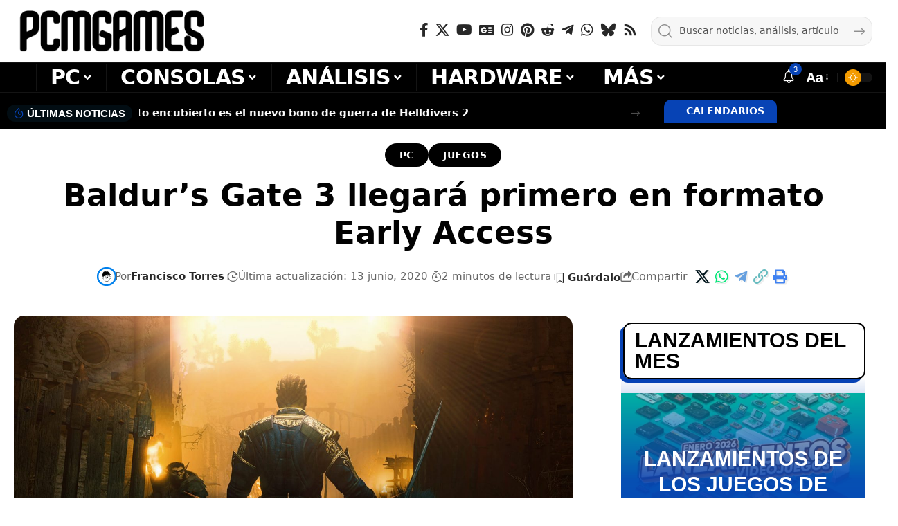

--- FILE ---
content_type: text/html; charset=utf-8
request_url: https://www.google.com/recaptcha/api2/anchor?ar=1&k=6LfAPhcaAAAAAJ-OEwI3QPm66oQa-O82V8_ccTzH&co=aHR0cHM6Ly93d3cucGNtZ2FtZXMuY29tOjQ0Mw..&hl=en&v=PoyoqOPhxBO7pBk68S4YbpHZ&size=invisible&anchor-ms=20000&execute-ms=30000&cb=7zyjyl8y2zoo
body_size: 48953
content:
<!DOCTYPE HTML><html dir="ltr" lang="en"><head><meta http-equiv="Content-Type" content="text/html; charset=UTF-8">
<meta http-equiv="X-UA-Compatible" content="IE=edge">
<title>reCAPTCHA</title>
<style type="text/css">
/* cyrillic-ext */
@font-face {
  font-family: 'Roboto';
  font-style: normal;
  font-weight: 400;
  font-stretch: 100%;
  src: url(//fonts.gstatic.com/s/roboto/v48/KFO7CnqEu92Fr1ME7kSn66aGLdTylUAMa3GUBHMdazTgWw.woff2) format('woff2');
  unicode-range: U+0460-052F, U+1C80-1C8A, U+20B4, U+2DE0-2DFF, U+A640-A69F, U+FE2E-FE2F;
}
/* cyrillic */
@font-face {
  font-family: 'Roboto';
  font-style: normal;
  font-weight: 400;
  font-stretch: 100%;
  src: url(//fonts.gstatic.com/s/roboto/v48/KFO7CnqEu92Fr1ME7kSn66aGLdTylUAMa3iUBHMdazTgWw.woff2) format('woff2');
  unicode-range: U+0301, U+0400-045F, U+0490-0491, U+04B0-04B1, U+2116;
}
/* greek-ext */
@font-face {
  font-family: 'Roboto';
  font-style: normal;
  font-weight: 400;
  font-stretch: 100%;
  src: url(//fonts.gstatic.com/s/roboto/v48/KFO7CnqEu92Fr1ME7kSn66aGLdTylUAMa3CUBHMdazTgWw.woff2) format('woff2');
  unicode-range: U+1F00-1FFF;
}
/* greek */
@font-face {
  font-family: 'Roboto';
  font-style: normal;
  font-weight: 400;
  font-stretch: 100%;
  src: url(//fonts.gstatic.com/s/roboto/v48/KFO7CnqEu92Fr1ME7kSn66aGLdTylUAMa3-UBHMdazTgWw.woff2) format('woff2');
  unicode-range: U+0370-0377, U+037A-037F, U+0384-038A, U+038C, U+038E-03A1, U+03A3-03FF;
}
/* math */
@font-face {
  font-family: 'Roboto';
  font-style: normal;
  font-weight: 400;
  font-stretch: 100%;
  src: url(//fonts.gstatic.com/s/roboto/v48/KFO7CnqEu92Fr1ME7kSn66aGLdTylUAMawCUBHMdazTgWw.woff2) format('woff2');
  unicode-range: U+0302-0303, U+0305, U+0307-0308, U+0310, U+0312, U+0315, U+031A, U+0326-0327, U+032C, U+032F-0330, U+0332-0333, U+0338, U+033A, U+0346, U+034D, U+0391-03A1, U+03A3-03A9, U+03B1-03C9, U+03D1, U+03D5-03D6, U+03F0-03F1, U+03F4-03F5, U+2016-2017, U+2034-2038, U+203C, U+2040, U+2043, U+2047, U+2050, U+2057, U+205F, U+2070-2071, U+2074-208E, U+2090-209C, U+20D0-20DC, U+20E1, U+20E5-20EF, U+2100-2112, U+2114-2115, U+2117-2121, U+2123-214F, U+2190, U+2192, U+2194-21AE, U+21B0-21E5, U+21F1-21F2, U+21F4-2211, U+2213-2214, U+2216-22FF, U+2308-230B, U+2310, U+2319, U+231C-2321, U+2336-237A, U+237C, U+2395, U+239B-23B7, U+23D0, U+23DC-23E1, U+2474-2475, U+25AF, U+25B3, U+25B7, U+25BD, U+25C1, U+25CA, U+25CC, U+25FB, U+266D-266F, U+27C0-27FF, U+2900-2AFF, U+2B0E-2B11, U+2B30-2B4C, U+2BFE, U+3030, U+FF5B, U+FF5D, U+1D400-1D7FF, U+1EE00-1EEFF;
}
/* symbols */
@font-face {
  font-family: 'Roboto';
  font-style: normal;
  font-weight: 400;
  font-stretch: 100%;
  src: url(//fonts.gstatic.com/s/roboto/v48/KFO7CnqEu92Fr1ME7kSn66aGLdTylUAMaxKUBHMdazTgWw.woff2) format('woff2');
  unicode-range: U+0001-000C, U+000E-001F, U+007F-009F, U+20DD-20E0, U+20E2-20E4, U+2150-218F, U+2190, U+2192, U+2194-2199, U+21AF, U+21E6-21F0, U+21F3, U+2218-2219, U+2299, U+22C4-22C6, U+2300-243F, U+2440-244A, U+2460-24FF, U+25A0-27BF, U+2800-28FF, U+2921-2922, U+2981, U+29BF, U+29EB, U+2B00-2BFF, U+4DC0-4DFF, U+FFF9-FFFB, U+10140-1018E, U+10190-1019C, U+101A0, U+101D0-101FD, U+102E0-102FB, U+10E60-10E7E, U+1D2C0-1D2D3, U+1D2E0-1D37F, U+1F000-1F0FF, U+1F100-1F1AD, U+1F1E6-1F1FF, U+1F30D-1F30F, U+1F315, U+1F31C, U+1F31E, U+1F320-1F32C, U+1F336, U+1F378, U+1F37D, U+1F382, U+1F393-1F39F, U+1F3A7-1F3A8, U+1F3AC-1F3AF, U+1F3C2, U+1F3C4-1F3C6, U+1F3CA-1F3CE, U+1F3D4-1F3E0, U+1F3ED, U+1F3F1-1F3F3, U+1F3F5-1F3F7, U+1F408, U+1F415, U+1F41F, U+1F426, U+1F43F, U+1F441-1F442, U+1F444, U+1F446-1F449, U+1F44C-1F44E, U+1F453, U+1F46A, U+1F47D, U+1F4A3, U+1F4B0, U+1F4B3, U+1F4B9, U+1F4BB, U+1F4BF, U+1F4C8-1F4CB, U+1F4D6, U+1F4DA, U+1F4DF, U+1F4E3-1F4E6, U+1F4EA-1F4ED, U+1F4F7, U+1F4F9-1F4FB, U+1F4FD-1F4FE, U+1F503, U+1F507-1F50B, U+1F50D, U+1F512-1F513, U+1F53E-1F54A, U+1F54F-1F5FA, U+1F610, U+1F650-1F67F, U+1F687, U+1F68D, U+1F691, U+1F694, U+1F698, U+1F6AD, U+1F6B2, U+1F6B9-1F6BA, U+1F6BC, U+1F6C6-1F6CF, U+1F6D3-1F6D7, U+1F6E0-1F6EA, U+1F6F0-1F6F3, U+1F6F7-1F6FC, U+1F700-1F7FF, U+1F800-1F80B, U+1F810-1F847, U+1F850-1F859, U+1F860-1F887, U+1F890-1F8AD, U+1F8B0-1F8BB, U+1F8C0-1F8C1, U+1F900-1F90B, U+1F93B, U+1F946, U+1F984, U+1F996, U+1F9E9, U+1FA00-1FA6F, U+1FA70-1FA7C, U+1FA80-1FA89, U+1FA8F-1FAC6, U+1FACE-1FADC, U+1FADF-1FAE9, U+1FAF0-1FAF8, U+1FB00-1FBFF;
}
/* vietnamese */
@font-face {
  font-family: 'Roboto';
  font-style: normal;
  font-weight: 400;
  font-stretch: 100%;
  src: url(//fonts.gstatic.com/s/roboto/v48/KFO7CnqEu92Fr1ME7kSn66aGLdTylUAMa3OUBHMdazTgWw.woff2) format('woff2');
  unicode-range: U+0102-0103, U+0110-0111, U+0128-0129, U+0168-0169, U+01A0-01A1, U+01AF-01B0, U+0300-0301, U+0303-0304, U+0308-0309, U+0323, U+0329, U+1EA0-1EF9, U+20AB;
}
/* latin-ext */
@font-face {
  font-family: 'Roboto';
  font-style: normal;
  font-weight: 400;
  font-stretch: 100%;
  src: url(//fonts.gstatic.com/s/roboto/v48/KFO7CnqEu92Fr1ME7kSn66aGLdTylUAMa3KUBHMdazTgWw.woff2) format('woff2');
  unicode-range: U+0100-02BA, U+02BD-02C5, U+02C7-02CC, U+02CE-02D7, U+02DD-02FF, U+0304, U+0308, U+0329, U+1D00-1DBF, U+1E00-1E9F, U+1EF2-1EFF, U+2020, U+20A0-20AB, U+20AD-20C0, U+2113, U+2C60-2C7F, U+A720-A7FF;
}
/* latin */
@font-face {
  font-family: 'Roboto';
  font-style: normal;
  font-weight: 400;
  font-stretch: 100%;
  src: url(//fonts.gstatic.com/s/roboto/v48/KFO7CnqEu92Fr1ME7kSn66aGLdTylUAMa3yUBHMdazQ.woff2) format('woff2');
  unicode-range: U+0000-00FF, U+0131, U+0152-0153, U+02BB-02BC, U+02C6, U+02DA, U+02DC, U+0304, U+0308, U+0329, U+2000-206F, U+20AC, U+2122, U+2191, U+2193, U+2212, U+2215, U+FEFF, U+FFFD;
}
/* cyrillic-ext */
@font-face {
  font-family: 'Roboto';
  font-style: normal;
  font-weight: 500;
  font-stretch: 100%;
  src: url(//fonts.gstatic.com/s/roboto/v48/KFO7CnqEu92Fr1ME7kSn66aGLdTylUAMa3GUBHMdazTgWw.woff2) format('woff2');
  unicode-range: U+0460-052F, U+1C80-1C8A, U+20B4, U+2DE0-2DFF, U+A640-A69F, U+FE2E-FE2F;
}
/* cyrillic */
@font-face {
  font-family: 'Roboto';
  font-style: normal;
  font-weight: 500;
  font-stretch: 100%;
  src: url(//fonts.gstatic.com/s/roboto/v48/KFO7CnqEu92Fr1ME7kSn66aGLdTylUAMa3iUBHMdazTgWw.woff2) format('woff2');
  unicode-range: U+0301, U+0400-045F, U+0490-0491, U+04B0-04B1, U+2116;
}
/* greek-ext */
@font-face {
  font-family: 'Roboto';
  font-style: normal;
  font-weight: 500;
  font-stretch: 100%;
  src: url(//fonts.gstatic.com/s/roboto/v48/KFO7CnqEu92Fr1ME7kSn66aGLdTylUAMa3CUBHMdazTgWw.woff2) format('woff2');
  unicode-range: U+1F00-1FFF;
}
/* greek */
@font-face {
  font-family: 'Roboto';
  font-style: normal;
  font-weight: 500;
  font-stretch: 100%;
  src: url(//fonts.gstatic.com/s/roboto/v48/KFO7CnqEu92Fr1ME7kSn66aGLdTylUAMa3-UBHMdazTgWw.woff2) format('woff2');
  unicode-range: U+0370-0377, U+037A-037F, U+0384-038A, U+038C, U+038E-03A1, U+03A3-03FF;
}
/* math */
@font-face {
  font-family: 'Roboto';
  font-style: normal;
  font-weight: 500;
  font-stretch: 100%;
  src: url(//fonts.gstatic.com/s/roboto/v48/KFO7CnqEu92Fr1ME7kSn66aGLdTylUAMawCUBHMdazTgWw.woff2) format('woff2');
  unicode-range: U+0302-0303, U+0305, U+0307-0308, U+0310, U+0312, U+0315, U+031A, U+0326-0327, U+032C, U+032F-0330, U+0332-0333, U+0338, U+033A, U+0346, U+034D, U+0391-03A1, U+03A3-03A9, U+03B1-03C9, U+03D1, U+03D5-03D6, U+03F0-03F1, U+03F4-03F5, U+2016-2017, U+2034-2038, U+203C, U+2040, U+2043, U+2047, U+2050, U+2057, U+205F, U+2070-2071, U+2074-208E, U+2090-209C, U+20D0-20DC, U+20E1, U+20E5-20EF, U+2100-2112, U+2114-2115, U+2117-2121, U+2123-214F, U+2190, U+2192, U+2194-21AE, U+21B0-21E5, U+21F1-21F2, U+21F4-2211, U+2213-2214, U+2216-22FF, U+2308-230B, U+2310, U+2319, U+231C-2321, U+2336-237A, U+237C, U+2395, U+239B-23B7, U+23D0, U+23DC-23E1, U+2474-2475, U+25AF, U+25B3, U+25B7, U+25BD, U+25C1, U+25CA, U+25CC, U+25FB, U+266D-266F, U+27C0-27FF, U+2900-2AFF, U+2B0E-2B11, U+2B30-2B4C, U+2BFE, U+3030, U+FF5B, U+FF5D, U+1D400-1D7FF, U+1EE00-1EEFF;
}
/* symbols */
@font-face {
  font-family: 'Roboto';
  font-style: normal;
  font-weight: 500;
  font-stretch: 100%;
  src: url(//fonts.gstatic.com/s/roboto/v48/KFO7CnqEu92Fr1ME7kSn66aGLdTylUAMaxKUBHMdazTgWw.woff2) format('woff2');
  unicode-range: U+0001-000C, U+000E-001F, U+007F-009F, U+20DD-20E0, U+20E2-20E4, U+2150-218F, U+2190, U+2192, U+2194-2199, U+21AF, U+21E6-21F0, U+21F3, U+2218-2219, U+2299, U+22C4-22C6, U+2300-243F, U+2440-244A, U+2460-24FF, U+25A0-27BF, U+2800-28FF, U+2921-2922, U+2981, U+29BF, U+29EB, U+2B00-2BFF, U+4DC0-4DFF, U+FFF9-FFFB, U+10140-1018E, U+10190-1019C, U+101A0, U+101D0-101FD, U+102E0-102FB, U+10E60-10E7E, U+1D2C0-1D2D3, U+1D2E0-1D37F, U+1F000-1F0FF, U+1F100-1F1AD, U+1F1E6-1F1FF, U+1F30D-1F30F, U+1F315, U+1F31C, U+1F31E, U+1F320-1F32C, U+1F336, U+1F378, U+1F37D, U+1F382, U+1F393-1F39F, U+1F3A7-1F3A8, U+1F3AC-1F3AF, U+1F3C2, U+1F3C4-1F3C6, U+1F3CA-1F3CE, U+1F3D4-1F3E0, U+1F3ED, U+1F3F1-1F3F3, U+1F3F5-1F3F7, U+1F408, U+1F415, U+1F41F, U+1F426, U+1F43F, U+1F441-1F442, U+1F444, U+1F446-1F449, U+1F44C-1F44E, U+1F453, U+1F46A, U+1F47D, U+1F4A3, U+1F4B0, U+1F4B3, U+1F4B9, U+1F4BB, U+1F4BF, U+1F4C8-1F4CB, U+1F4D6, U+1F4DA, U+1F4DF, U+1F4E3-1F4E6, U+1F4EA-1F4ED, U+1F4F7, U+1F4F9-1F4FB, U+1F4FD-1F4FE, U+1F503, U+1F507-1F50B, U+1F50D, U+1F512-1F513, U+1F53E-1F54A, U+1F54F-1F5FA, U+1F610, U+1F650-1F67F, U+1F687, U+1F68D, U+1F691, U+1F694, U+1F698, U+1F6AD, U+1F6B2, U+1F6B9-1F6BA, U+1F6BC, U+1F6C6-1F6CF, U+1F6D3-1F6D7, U+1F6E0-1F6EA, U+1F6F0-1F6F3, U+1F6F7-1F6FC, U+1F700-1F7FF, U+1F800-1F80B, U+1F810-1F847, U+1F850-1F859, U+1F860-1F887, U+1F890-1F8AD, U+1F8B0-1F8BB, U+1F8C0-1F8C1, U+1F900-1F90B, U+1F93B, U+1F946, U+1F984, U+1F996, U+1F9E9, U+1FA00-1FA6F, U+1FA70-1FA7C, U+1FA80-1FA89, U+1FA8F-1FAC6, U+1FACE-1FADC, U+1FADF-1FAE9, U+1FAF0-1FAF8, U+1FB00-1FBFF;
}
/* vietnamese */
@font-face {
  font-family: 'Roboto';
  font-style: normal;
  font-weight: 500;
  font-stretch: 100%;
  src: url(//fonts.gstatic.com/s/roboto/v48/KFO7CnqEu92Fr1ME7kSn66aGLdTylUAMa3OUBHMdazTgWw.woff2) format('woff2');
  unicode-range: U+0102-0103, U+0110-0111, U+0128-0129, U+0168-0169, U+01A0-01A1, U+01AF-01B0, U+0300-0301, U+0303-0304, U+0308-0309, U+0323, U+0329, U+1EA0-1EF9, U+20AB;
}
/* latin-ext */
@font-face {
  font-family: 'Roboto';
  font-style: normal;
  font-weight: 500;
  font-stretch: 100%;
  src: url(//fonts.gstatic.com/s/roboto/v48/KFO7CnqEu92Fr1ME7kSn66aGLdTylUAMa3KUBHMdazTgWw.woff2) format('woff2');
  unicode-range: U+0100-02BA, U+02BD-02C5, U+02C7-02CC, U+02CE-02D7, U+02DD-02FF, U+0304, U+0308, U+0329, U+1D00-1DBF, U+1E00-1E9F, U+1EF2-1EFF, U+2020, U+20A0-20AB, U+20AD-20C0, U+2113, U+2C60-2C7F, U+A720-A7FF;
}
/* latin */
@font-face {
  font-family: 'Roboto';
  font-style: normal;
  font-weight: 500;
  font-stretch: 100%;
  src: url(//fonts.gstatic.com/s/roboto/v48/KFO7CnqEu92Fr1ME7kSn66aGLdTylUAMa3yUBHMdazQ.woff2) format('woff2');
  unicode-range: U+0000-00FF, U+0131, U+0152-0153, U+02BB-02BC, U+02C6, U+02DA, U+02DC, U+0304, U+0308, U+0329, U+2000-206F, U+20AC, U+2122, U+2191, U+2193, U+2212, U+2215, U+FEFF, U+FFFD;
}
/* cyrillic-ext */
@font-face {
  font-family: 'Roboto';
  font-style: normal;
  font-weight: 900;
  font-stretch: 100%;
  src: url(//fonts.gstatic.com/s/roboto/v48/KFO7CnqEu92Fr1ME7kSn66aGLdTylUAMa3GUBHMdazTgWw.woff2) format('woff2');
  unicode-range: U+0460-052F, U+1C80-1C8A, U+20B4, U+2DE0-2DFF, U+A640-A69F, U+FE2E-FE2F;
}
/* cyrillic */
@font-face {
  font-family: 'Roboto';
  font-style: normal;
  font-weight: 900;
  font-stretch: 100%;
  src: url(//fonts.gstatic.com/s/roboto/v48/KFO7CnqEu92Fr1ME7kSn66aGLdTylUAMa3iUBHMdazTgWw.woff2) format('woff2');
  unicode-range: U+0301, U+0400-045F, U+0490-0491, U+04B0-04B1, U+2116;
}
/* greek-ext */
@font-face {
  font-family: 'Roboto';
  font-style: normal;
  font-weight: 900;
  font-stretch: 100%;
  src: url(//fonts.gstatic.com/s/roboto/v48/KFO7CnqEu92Fr1ME7kSn66aGLdTylUAMa3CUBHMdazTgWw.woff2) format('woff2');
  unicode-range: U+1F00-1FFF;
}
/* greek */
@font-face {
  font-family: 'Roboto';
  font-style: normal;
  font-weight: 900;
  font-stretch: 100%;
  src: url(//fonts.gstatic.com/s/roboto/v48/KFO7CnqEu92Fr1ME7kSn66aGLdTylUAMa3-UBHMdazTgWw.woff2) format('woff2');
  unicode-range: U+0370-0377, U+037A-037F, U+0384-038A, U+038C, U+038E-03A1, U+03A3-03FF;
}
/* math */
@font-face {
  font-family: 'Roboto';
  font-style: normal;
  font-weight: 900;
  font-stretch: 100%;
  src: url(//fonts.gstatic.com/s/roboto/v48/KFO7CnqEu92Fr1ME7kSn66aGLdTylUAMawCUBHMdazTgWw.woff2) format('woff2');
  unicode-range: U+0302-0303, U+0305, U+0307-0308, U+0310, U+0312, U+0315, U+031A, U+0326-0327, U+032C, U+032F-0330, U+0332-0333, U+0338, U+033A, U+0346, U+034D, U+0391-03A1, U+03A3-03A9, U+03B1-03C9, U+03D1, U+03D5-03D6, U+03F0-03F1, U+03F4-03F5, U+2016-2017, U+2034-2038, U+203C, U+2040, U+2043, U+2047, U+2050, U+2057, U+205F, U+2070-2071, U+2074-208E, U+2090-209C, U+20D0-20DC, U+20E1, U+20E5-20EF, U+2100-2112, U+2114-2115, U+2117-2121, U+2123-214F, U+2190, U+2192, U+2194-21AE, U+21B0-21E5, U+21F1-21F2, U+21F4-2211, U+2213-2214, U+2216-22FF, U+2308-230B, U+2310, U+2319, U+231C-2321, U+2336-237A, U+237C, U+2395, U+239B-23B7, U+23D0, U+23DC-23E1, U+2474-2475, U+25AF, U+25B3, U+25B7, U+25BD, U+25C1, U+25CA, U+25CC, U+25FB, U+266D-266F, U+27C0-27FF, U+2900-2AFF, U+2B0E-2B11, U+2B30-2B4C, U+2BFE, U+3030, U+FF5B, U+FF5D, U+1D400-1D7FF, U+1EE00-1EEFF;
}
/* symbols */
@font-face {
  font-family: 'Roboto';
  font-style: normal;
  font-weight: 900;
  font-stretch: 100%;
  src: url(//fonts.gstatic.com/s/roboto/v48/KFO7CnqEu92Fr1ME7kSn66aGLdTylUAMaxKUBHMdazTgWw.woff2) format('woff2');
  unicode-range: U+0001-000C, U+000E-001F, U+007F-009F, U+20DD-20E0, U+20E2-20E4, U+2150-218F, U+2190, U+2192, U+2194-2199, U+21AF, U+21E6-21F0, U+21F3, U+2218-2219, U+2299, U+22C4-22C6, U+2300-243F, U+2440-244A, U+2460-24FF, U+25A0-27BF, U+2800-28FF, U+2921-2922, U+2981, U+29BF, U+29EB, U+2B00-2BFF, U+4DC0-4DFF, U+FFF9-FFFB, U+10140-1018E, U+10190-1019C, U+101A0, U+101D0-101FD, U+102E0-102FB, U+10E60-10E7E, U+1D2C0-1D2D3, U+1D2E0-1D37F, U+1F000-1F0FF, U+1F100-1F1AD, U+1F1E6-1F1FF, U+1F30D-1F30F, U+1F315, U+1F31C, U+1F31E, U+1F320-1F32C, U+1F336, U+1F378, U+1F37D, U+1F382, U+1F393-1F39F, U+1F3A7-1F3A8, U+1F3AC-1F3AF, U+1F3C2, U+1F3C4-1F3C6, U+1F3CA-1F3CE, U+1F3D4-1F3E0, U+1F3ED, U+1F3F1-1F3F3, U+1F3F5-1F3F7, U+1F408, U+1F415, U+1F41F, U+1F426, U+1F43F, U+1F441-1F442, U+1F444, U+1F446-1F449, U+1F44C-1F44E, U+1F453, U+1F46A, U+1F47D, U+1F4A3, U+1F4B0, U+1F4B3, U+1F4B9, U+1F4BB, U+1F4BF, U+1F4C8-1F4CB, U+1F4D6, U+1F4DA, U+1F4DF, U+1F4E3-1F4E6, U+1F4EA-1F4ED, U+1F4F7, U+1F4F9-1F4FB, U+1F4FD-1F4FE, U+1F503, U+1F507-1F50B, U+1F50D, U+1F512-1F513, U+1F53E-1F54A, U+1F54F-1F5FA, U+1F610, U+1F650-1F67F, U+1F687, U+1F68D, U+1F691, U+1F694, U+1F698, U+1F6AD, U+1F6B2, U+1F6B9-1F6BA, U+1F6BC, U+1F6C6-1F6CF, U+1F6D3-1F6D7, U+1F6E0-1F6EA, U+1F6F0-1F6F3, U+1F6F7-1F6FC, U+1F700-1F7FF, U+1F800-1F80B, U+1F810-1F847, U+1F850-1F859, U+1F860-1F887, U+1F890-1F8AD, U+1F8B0-1F8BB, U+1F8C0-1F8C1, U+1F900-1F90B, U+1F93B, U+1F946, U+1F984, U+1F996, U+1F9E9, U+1FA00-1FA6F, U+1FA70-1FA7C, U+1FA80-1FA89, U+1FA8F-1FAC6, U+1FACE-1FADC, U+1FADF-1FAE9, U+1FAF0-1FAF8, U+1FB00-1FBFF;
}
/* vietnamese */
@font-face {
  font-family: 'Roboto';
  font-style: normal;
  font-weight: 900;
  font-stretch: 100%;
  src: url(//fonts.gstatic.com/s/roboto/v48/KFO7CnqEu92Fr1ME7kSn66aGLdTylUAMa3OUBHMdazTgWw.woff2) format('woff2');
  unicode-range: U+0102-0103, U+0110-0111, U+0128-0129, U+0168-0169, U+01A0-01A1, U+01AF-01B0, U+0300-0301, U+0303-0304, U+0308-0309, U+0323, U+0329, U+1EA0-1EF9, U+20AB;
}
/* latin-ext */
@font-face {
  font-family: 'Roboto';
  font-style: normal;
  font-weight: 900;
  font-stretch: 100%;
  src: url(//fonts.gstatic.com/s/roboto/v48/KFO7CnqEu92Fr1ME7kSn66aGLdTylUAMa3KUBHMdazTgWw.woff2) format('woff2');
  unicode-range: U+0100-02BA, U+02BD-02C5, U+02C7-02CC, U+02CE-02D7, U+02DD-02FF, U+0304, U+0308, U+0329, U+1D00-1DBF, U+1E00-1E9F, U+1EF2-1EFF, U+2020, U+20A0-20AB, U+20AD-20C0, U+2113, U+2C60-2C7F, U+A720-A7FF;
}
/* latin */
@font-face {
  font-family: 'Roboto';
  font-style: normal;
  font-weight: 900;
  font-stretch: 100%;
  src: url(//fonts.gstatic.com/s/roboto/v48/KFO7CnqEu92Fr1ME7kSn66aGLdTylUAMa3yUBHMdazQ.woff2) format('woff2');
  unicode-range: U+0000-00FF, U+0131, U+0152-0153, U+02BB-02BC, U+02C6, U+02DA, U+02DC, U+0304, U+0308, U+0329, U+2000-206F, U+20AC, U+2122, U+2191, U+2193, U+2212, U+2215, U+FEFF, U+FFFD;
}

</style>
<link rel="stylesheet" type="text/css" href="https://www.gstatic.com/recaptcha/releases/PoyoqOPhxBO7pBk68S4YbpHZ/styles__ltr.css">
<script nonce="2BK-A0H2siIvVJUskrlJrg" type="text/javascript">window['__recaptcha_api'] = 'https://www.google.com/recaptcha/api2/';</script>
<script type="text/javascript" src="https://www.gstatic.com/recaptcha/releases/PoyoqOPhxBO7pBk68S4YbpHZ/recaptcha__en.js" nonce="2BK-A0H2siIvVJUskrlJrg">
      
    </script></head>
<body><div id="rc-anchor-alert" class="rc-anchor-alert"></div>
<input type="hidden" id="recaptcha-token" value="[base64]">
<script type="text/javascript" nonce="2BK-A0H2siIvVJUskrlJrg">
      recaptcha.anchor.Main.init("[\x22ainput\x22,[\x22bgdata\x22,\x22\x22,\[base64]/[base64]/bmV3IFpbdF0obVswXSk6Sz09Mj9uZXcgWlt0XShtWzBdLG1bMV0pOks9PTM/bmV3IFpbdF0obVswXSxtWzFdLG1bMl0pOks9PTQ/[base64]/[base64]/[base64]/[base64]/[base64]/[base64]/[base64]/[base64]/[base64]/[base64]/[base64]/[base64]/[base64]/[base64]\\u003d\\u003d\x22,\[base64]\x22,\x22XH7Dr8OuV8Orw7nCmH0WJAbDlyPDl8Kfw6PCrsOXwqHDjxM+w5DDr37Cl8Okw5YCwrjCoSRwSsKPI8KYw7nCrMOSLxPCvGNXw5TCtcOwwrlFw4zDrF3DkcKgVSkFIjYqaDscScKmw5jCkV9KZsOfw6EuDsK9blbCocO/woDCnsOFwoNWAnIGH2o/aQZ0WMOsw4w+BCHCm8OBBcOPw6QJcFvDvhfCm37Ci8KxwoDDu2N/VGoHw4dpDjbDjQt3wq0+F8KVw5PDhUTCssOXw7FlwrDCp8K3QsKgcVXCgsOEw5PDm8OgdcOqw6PCkcKSw50XwrQfwp9xwo/[base64]/ClibCknHCpH3DosK8DQ8Sw4NQw74YAsK6UcKSNxt+JBzCoz/DkRnDhnbDvGbDt8KpwoFfwp7CmsKtHF3DjCrCm8KuIzTCm2bDpsKtw7k9BsKBEHcDw4PCgFfDhwzDrcKlc8OhwqfDsT8GTkfCiDPDi0bCjjIARSDChcOmwqcrw5TDrMKRbQ/CsTFOKmTDssKowoLDpmrDlsOFETrDjcOSDFtlw5VCw5/DhcKMYX/CrMO3OxoqQcKqDjfDgBXDksO6D23CjhkqAcKZwrPCmMK0TsO2w5/Cuj13wqNgwrxpDSvCt8OnM8Klwoh5IEZAGytqHsKpGChIQj/DsTRHAhxcwqDCrSHCs8KOw4zDksOCw7odLATCssKCw5EoRCPDmsOuXAl6wrIWZGp/DsOpw5jDhsKZw4FAw4oXXSzCq3RMFMKlw5dEa8KPw5AAwqBUfsKOwqAmEx80w5hgdsKtw6xkwo/CqMK+Ik7CmsK0bjsrw5YGw71PZAfCrMObAV3DqQgtPCw+dQwIwoJcVCTDuB7DncKxAxNDFMK9McKcwqV3YSLDkH/Cm2wvw6MMZGLDkcOewrDDvjzDnsOEYcOuw6IZCjVtJA3DmgB2wqfDqsOkPyfDsMKtCBR2G8Okw6HDpMKYw5vCmB7CoMOqN1/CpMKIw5wYwq3CgA3CkMOkF8O5w4YcNXEWwq/CoQhGUzXDkAwcZgAew549w7XDkcOmw7sUHA0tKTkewoDDnU7Cn3QqO8KoHjTDicOTbhTDqhTDlMKGTCZTZcKIw5LDuFo/[base64]/[base64]/DlcKncCPDpHvDrgjDkRgJw5s6w6TCmAVuw6LCqRIMEhDCvR4gc33CpzQJw5jCm8OxQcO7wrjCvcKnPMKeIsKSw7paw4dnwo7CpjvCohYzwqDDilZkwrbCsHXDosOpI8OOQXZ0A8O/ITolwobCtMOTwqd/asKzREbCjj/DthXDgMKMUSpUbMK5w6/DnRvCosOZwoTDnm1jbH7DisOXw4rCjcOWwpLCvUxjwrfDlcKswo9rw4p0w5gPXwwTw6rDvcOTNAjCs8KhQS/DlRnDisKyBhNIwp8Iw4kdw41MwojDgBlZwoEdN8O2wrNpw6LDvVppQ8OMw6HCuMKmIcKyRlFvKHonWnPCtMKlfcKqHsO8w7A8csOfB8O3O8K/EsKKwqnCvAPDhyh5Rx3CmsOCUDTCmcKxw5rChsOTTynDhcO/dS9bBWDDoWQZwo3CssKxYMO7W8Ocw4bDiAPChDB6w53DvMKqDBzDrEUOWRrDl2YIACBrZXTChUZPwocMwqEjcQdwwqdmdMKYf8KKMcO2wpnCqcKzwoPDvn/DigpJwqxZwqgdMyzCmVLCpn0lO8OEw54BVlXCk8OVSsKSJsKjUsKYLsOVw7/Dh1bCi1vDlH9MMsKOXsOrHMOWw6lYCTd7w5BfTwFgasOXXxoSBMKJeGwjw77CrwIsAjt0IcOUwpUUYGzCgMOALMOiwprDmT8qVcOjw7g3V8O7ECV4wrFkVxnDhcO9QsOiwp/DrFrDjAILw59fRsKVwonCg0B/U8OvwplAMcOmwqpIw6fDgcKIPzfCr8KLYnnDgAc7w40pYMK1QMOfFcKHwrEYw7nCmx19w54aw4kkw5gBwr9sccKUAHVwwotzwqB5LybCoMO4w57CuSE7wrVyL8Oyw7/Dt8KNdxdKw5rCgWjCrQbDg8KDazoQwp/[base64]/wqfDowDCj8OmwqfCisOvO08HNAPDjH/CvykQLcK2MyXDkcKFw5Y6HwEswrnCqMKXejbCiiV2w4PCrzhgWcKZc8OHw65Lwr5WTyg5wojCo3XCocKbHmwFfxUlemrCrsOre3zDgHfCrUc5SMOaw5bCh8K0ICBqwpYzwq7CqGYFI2jCiDsjwq1qwrVpVk5hN8OtwrLCgsKZwodfw4fDq8KRDTDCvMOgwo9JwpvCkU/[base64]/DqmQ9wrxzw77DucOowoRSwo/CnMOfQ8OvBcO7D8KWT2vCgHx5wpfDk0hOV3XCscODcFp3M8OqBcKqwrNPQHrDksKsFcOoci3DhFTCr8KTw7rCkFBgwp8Mw4BYwp/[base64]/[base64]/[base64]/woJ9LMOHUsOiw7zCoCnDqyZhwqrDs8KqZ8Kpw7TDv8OBw7pWBsOdw7HDvcOqA8KxwoJcRMKeaifDo8K9w5DCvwc3wqbDpsKVWxjDqWPDnMOEw7VEw7x7K8KPwo5QQsOfQQjCmMKZEjrCsEjDuV5BKsKVNWvDr0/[base64]/DhsOwwpwkw6TDpADDthzCkMOBJF1+RcOBQ8KwIGkSw71PwqF6w7wdwrImwoPCtQrDhMKIM8KUw6MdwpfCpMKvLsKXw4LDgVMhYlXCmjrCvsKnXsKmAcO2ZRJbw7BCw4/DiAdfwrrDkEYWFcOnXDXDqsKxNcKNbnp1PsO+w7Uow4U8w7vDpzzDniZow4YHR1vCh8O6w6vDrMKpwrU6aCYIw7RuwpHDoMOww40lwp4jwqXCqn0Vw4lBw7hYw7Iew4BHw6HChMK7C2jCoiB8wrB3KjoWwq3CucOkIsKYLE/DtsKiPMK+w7nDnMOQBcKpw4zCjsOMwoV+w5E7AsK/w64HwrUDJGdxQVQtKcK9fmfDkcKfa8OKQsODw7dWw4YsUSQxPcKNwojDpXwdPsKKwqbCj8OowqDDlXwxwrTCmW1CwqE3w6xLw7rDvcOFwqssaMKSPmETcQXCiHxJw4VKe31Aw5zDj8OQw7LCnCAgw4rDlsKXMwXCqsOpw5vDksOkwqvDq3/DvMKRdMOQHcK9wpLCnsK/[base64]/[base64]/DpsK/[base64]/CrcO+cRtww5FSYcOQbMOuwqNqW8OOMkdHbilGw40AKQfDiQjCnsOvUmfCucOnwpLDqMKiLzEuwp3CiMOYw73CkV/CqispbjxPf8KxQ8ObL8O4cMKQwpYZwoTCv8KuLsO8WCzDkzkhwrgodMKawqPDu8Kfwq1wwp9XPFbCrzrCoADDpGTDhA0SwqUBEGMuN3V/[base64]/N3Jrw5HCtcO5woPCm8OQHzwnwo01cMKGMhXCh2rDpsKiw48lUC8MwpRiw5dKFsO4NcOaw5kjZX5oAhfCpMKJH8OsJ8KsTcOhw74/[base64]/Di8ORNsK8wpvCnnDChMOCw7XCkMKXBzcbwr/[base64]/woBPZ8KkM8Onw7bClC5NwrZWw5zCuknCtELDicOmZwbCknrDs1UJwrkZBC7CkcKzwpMJTsKVw4TDnmvDsnrDnx99f8OXasO/XcOwCzwDGn1Twp8FwrrDkiAVRMOMwr/DpsKDwpowcMKTB8KNw4ZPw6I4OMOawqTDjwrCuiHCkcOLQjHCm8KrGcKWwqrCm0wbFnvDtw3Co8OMw5MhM8OyLsK+wrVKwp8NQXPDtMKiFcKPcTF+w6bCuEtlw55/[base64]/K8OeB3ZMwrDDtcKVKsONwrB/[base64]/[base64]/w6AXwqjCicKsw5fDhxDDusOkw43CoggqEiTCr8O2w6pHSsOZw4lvw47CgwFww6xVTVtHFMOlwqpZwqDCtcKew4hKLMKPK8O/[base64]/[base64]/Dm8KFwqQNYQ0qw40cw6HCjsKLw60AwrrDtwwDworCqMKJLABPwrNpw7oNw58pwrgKHMOuw4pEAW87A1fCsEgRGFk7wrXCrUBnK3HDvxXCocKDMsOrHmjCrjl3NMO5w67Cn3UAwqjCnwnCoMKxW8KbHyMrHcOZw6kww7AYN8OFWcOXYA3Dk8OEF24Xwq/DhFFCbsKFw4XDnsOCwpPDtsKAwqoIw7swwpQMw75Qw6nDqVJIw7coNB7CtcKDKcKpwo4Yw43CqXwlw4hvw4DCr0LDjT3DmMKmwq9SeMOWK8KfAVfCqcK0TsO0w5Vpw4TCkzN/wrgbAnrDjTRYw7MMGDIbXEnClcKZwrvDq8O/eTcJwoDCjBAkUsOyQwhkw4Utwo3ClW/CsGTDjW3Cv8Orwr9Vw7ZNwpXDlsOmFsKJIGfCu8KIwrFcwp5iw4cNw4dUw4szwpYew6Ika3JAw70qK0YIexPCk2Rxw7nCjcK7w4TCvsODVsKeHMOMw6tTwqhwd2fCjQJIAStQw5XDtiUrwr/DjsOswrxrBSZTwo/Cu8Kfa3fCo8K0GcKhaALDknBSDzDDhsOTQRFibsKVH3TDi8KBd8KSZhXCojUMw5/Do8K4LMOBwpvClyrCkMK3FVHCrFEEw5x2wqYbwp5IXMKRWVghCTMMw5YfCy/DtsKaccO3wrvDh8K+wp5XH3LDuEfDp3t3fBbDj8OPOsKzwrUQVsKqFcKvZcKHwpE/XD4JVC7CkMK4w4sMw6bChsOUw5lywptDwpoYFMK5w6VkaMKEw40+DErDvQISLTXCsQXCvwU+wqzCjBDDjcOLw7nCnTgIbMKSUSk1XMO5V8OKwpjDgsOXw4gLwr3Cv8ORSRDDrFVVw5/DkkpoIsKzwpkCw7nDqiHCnQd5UB1kw5rDn8O6woRuwoM1worDmsKUAgDDlMKQwoIgwp0VHsO/fSzCt8Khw6bCnMOVwrjDqjwMw7XDihwwwrhJWR3CoMO0OBRDVAo4OMOgaMOPHkxQYsKtw6bDl2Jswr8iOxTCk0B7w4jCl1TDo8KcFTRzw5jCs1low6bClwlzO3LDmRXCmD/CtcOVwr/CkMOOcXrDuiTDrMObJC1Fw73Cul1kwq8EdMKwEMOUZBknwqNhWMOGP0A+w6o/woPDjMOwAcOlfALDoRnCl0rCsDDDn8OLwrfDmMObwqRSCsOZIApkbk4FMgXCik/CqwTCu33DtVEqAcKUHsKyw67CrwLDuFrDp8K+SjjDrsKjOcOZwrbCn8KwSMOFEcKmw6s3FGsIw7XDv1fCuMOmw77CvBXCnlfDlGtow7TCr8OTwqQPY8KSw4/CkC3DvMO7GyrDkcObwp0MWw1fPMKIE2Vuw4d7WMO/w5/DvcKRcsKdw4rDrMOKwobCmDozwpNlwpZcw5/CnsKmalDCtmDCucKBWzUxwq5JwokhE8KYXEBmwoTCpcOZw60mLQYAUMKqRsK4RcKHYwkqw71Hw6B4acK1YcOaEMOVY8O4w6Buw7rCgsKBw7/Dr1RvPcOpw7Alw5nCqsK/wp4WwqBvKHtqbMKow7E3w5MmTjbDjFbCrMOyCm/[base64]/CkwpKJMOMMiUZesKfw7ofacKzEsKaw4HCn8KVZRlTHUbDocOXe8K0CmsAUjzDtMOcFH15I38wwqVOw5YKJ8OUwp1gw4vDril4RknCmMKBw5kKwpUKeQk3w6nDjsK4DsKxeiHCv8OHw7zCmsKpw7nDqMKhwr3CrQzDtMK5wr85wonCp8K/NX7CkHVpTsO/wo/Dt8OXw5kbw7pGDcO9w4R3RsKlVMOSw4DDkHETw4PDjcOMdsOAwp5aB1MSwo9sw7DCiMOywqbCuUrCr8OCaV7DoMO0wo/[base64]/[base64]/CocKvacK7wqvCu8OFwqptwod0NRw+WxlUemzDsBQOQcKSw5PCnVU/RDnDtSgTe8Klw6rDmsK0ZMORw7xaw54/[base64]/ChGrDoMKuSMOWw6xpwrrCv3XCgwBzaxXCgMKnw7NSUm/[base64]/[base64]/DuXJ9w5Flwo7DjMO+wrNjQMKzw5bDjMK5w4M3IsO0aMOSA2TCkwnChsK9w7hna8OVbcK3w7YKBsKlw4nCln8Xw77DsA/DjwIEOhhbwoo7O8Ohw6TDmFjCj8KEwoPDkxQJAcOTWcOiK3DDvGfCqDUcPwjDqXtCKcOyLQ7DhcODwpFZCVfCiFTDsCvCmMOrRMKFOcKrw6PDvcOHwr0kDkY3wozCt8OEMcOoLwQhw5Ecw6/[base64]/Dj1fDhgRyDMO+Nl4ew6hcwqXDosK2w4fDosKwEzJJw6vDtShXwo0lZCN+cBrCmDjCvn7CqMKQwo07w57Dv8Ozw4NAETU4UMOAw5PCqSvDq0jCrsOYAcKqwqTCp1rCtcKVCcKIw5wUMgAGJcOFw6d8OwvDk8OuD8ODw4nDhExuAQrCs2Qjwoxewq/DtATCiWc8w6PDv8Ojw7g/wqzCl1A1HMO1TWMRwrVDP8KJIxXCpMK4P1TDvwdiwpxeacO6eMOqw4k/RcK+CHvDn3ZEw6VUwqshDgYVecKRVMK0wrRke8KCQcOFZn4rwqTDi0LDvMKJwoxsKHxFQisawqTDvsOJw5PCvMOADWbDo01XacKYw6I8fsObw43DvgoIw5TCp8KNOQ4Mw7Y9CsOvAMKjwrRsM2TDl2hiQcOUDlfCjsKjAsOeYl/DoSzDr8OAeFACw7xYw6rCjTHDmkvCvTbCvcKIwobCrMOHY8OGw5VNVMOrwpcxw6pgVcOyORfCuTgiwp7DgMKWw4LDoUXCvAvCow9rbcOKPcO6VC/DqcOCwpJbw6IqBDvDjz/DoMKYwpjCmMOZwr7CucKAwpjCuVjDsjkediHCpwRNw4nDjsOPN2c+FB91w4HDqcOqw54xZsOpQMOoUWcawpbCssOJwofClcO+bAfCnMOsw6BPw7/[base64]/[base64]/DmcOAwoUUw7FEwqLCnMOowoTCmcOpw4Izw6XCn0jCsWArworDlsKhw43CmsOpwo3DnMOpOX7Ck8Krf3AIN8KIJMKsHjvCksKFw6hHw7TCu8OPworDqS1FDMKnHcKkwr7Cj8KnMDHClAxCw6PDl8KPwqjCkMOTwqMww5sjwrvDg8KQw7XDq8KZHsKNdmPCjMOCEcORSX/[base64]/CmG/CgMOoaFsaw6U9worCmWdiRDUjccKHEAXCuMKlPsOiwow0X8OKw7gRw77DvMOVw70lw7wYw5BdWcKyw7EuBl3Dji5Ywqthw5TCiMObKzc+U8OPMjbDgXTDjFZPIw4zwq1SwoXCgjfDgi/Dplp0woHCl2LDmWd2wpsUwoXCkynDicKjw4s5ExcAMcKFwo7CksOJw63DkcOowrTCkFoPfsOOw6V4w6vDj8K6PEh4wrvDuE4nbcKxw7LCocKbAcO/wqw1E8O4JMKSQGN1w4sAP8OSw5vDkALCvcKKbH4DPhZLw4/DmT51wrPDvTBaQMKmwo91UcOFw6jDo3vDtsKGwoHDmlBlKBPCrcKaEUfDrUoJIR/DqMOpworDjcOBwqzCvz/CssKCMVvCmsKiwpMYw4XDgWVsw6ABBsK+R8K1wrPCpMKAc0Npw5vChQ00Uh14b8K+w6tXKcO5wqLCmkjDowlwa8OkHATDrsOvwpLCtcK5wqfDlhhSf1ZxSyF2RcKwwrJCH1zDisKkXsK0bWHDkAnCkQDCocOGw5zCnC/DjcOEwrXChMOwMMOqYMOzMm/[base64]/DmhbDsGHChsKLLERNJ8O2w5zCqcK1F3AVw5fCjMKJwoBLHsO9w4/Dl0tXw67Dtw0swqvDtW0hw7d5GcKjwpoIw6xHdMOnT0jCpBNDVcKHwqrDnsOOwrLCssOWw7B8bhvCgsONwpHCsi0OVMODw7NGb8Osw4BzYsOyw7DDuBRAw61vwq7ClwFLU8O+wq/DoMOSIsOKwofDhMKLLcOswr7Ct3JjVWJZDC/[base64]/[base64]/[base64]/DtnDCuiIyY0s7T2nDtcOqwqDDomjCjH5xSVohw78STX5uwp3DgsKOw7obw64uwqnDscKcwph8w7UHwqPDjB3CtzXCg8KYwoXDjxPCtEzDsMO1wpwVwoFrwoN7DsOJwrXDgBYRR8KCw4UZVcOLIcOySsKJbwpXH8KLEMONRXgIbFdjw6xkw5/DjFw1QcKrAQYrwpZ3JHTCoQPDgMOYwo0AwprClsKCwq/DvXLDpmcnwroMfcO/[base64]/FsOiwpFBwpHClg9fEsOEwrIFaCPCssK+w7XDmsKhwp91w6rCp24dacKTw69AUz/DlMKEZMKtwp/[base64]/w4AwwrdwcnnCsCcgw7rDtMKWwrBcPcKpw4ckXDjDlSpjL3B5wqbCsMKeZnMuw7zDl8KvwpfCh8OCC8Ktw4fDhMOEw59Xw6/ChMOsw6kVwoTCk8OBw7jDngBlwrDCtjHDrsKeN1zCjgLDlhrChTxIE8KKPVHCrz1vw5xgwp9HwpHCrEZKwphSwo3DrsKNw6FnwpDDrMK7NhVoAcKOf8OLBMKowr/ChhDCnyDChi0xw6rCqVDDtmkTasKlw5vCpcKBw6TCvMKIw6fCp8O4N8KxwpXClQ/DqizDqMKLbsKPKsKmHiJTw6jDlEnDpsO6PMODUsOCYREGH8OyYsO1J1XDlysGcMKYwqTCrMO6w4XCqzAnw6hzw5Y9w7dMwqTChRTDtR8rw4vDrivCnMO2VzI9w4l3wr47wqAjE8KiwpA4GsK5wo/CucKsfMKObih7w4DCp8KaPjZhHm3CgMKew4jDhADDsQDCv8K4FSzClcOvw5zCrQA8SsOOw74/cC4xYsOEw4LDgxbCsyoOwpZkO8KyFykQwpXDmsOqFEsUX1LDisKPEn7CqBXCu8KDLMOwRnl9wq5NRMOTwrfClGxoesOrZMK2ME7DosONwrpPwpTDmGnCucOZwrAjV3MSw4HDo8Opwr9nw5c0M8OPZ2ZKwr7CmsONGW/Dn3HCoAQDEMOvw4AeTsK+cC0qw6PDkg81b8KPcsKbwrLDv8OYTsKAwrTDlBXCu8KCN382KBY6ZHHDnj3Ct8K1HsKSIcOkbn/[base64]/CnsOeCz7CvjEWR8O9HxnCm8ODHMOgWEXClsODd8O/I8KmwpPDoiUDw7wTwrnDhMO/wo5ddQXDu8K1w5N1JVJcwoROPcOBYQLCtcOnEXk6w53DvWIsN8KeYXXDqMKLw4PCuRvDrW/CvsOAw5bCmGYxE8KeQWjCvEDDvsKMwohGwo3DjsKFwoZWOizDiX0Hw71cHMO6ekd/[base64]/ChhJ0w79HwpIHw7RNw7fDosOFUMOOwoQHwpd/OcKtAMOVdCDDmmDCm8OIL8KEcMK+w4xYw5VlSMOjw5t8w4lKw4pvX8KGw73CoMKhQU0iwqIYwpzDncKDNcOvw5jDi8KGwr1twonDscKVw6TDh8OzEC0+wqV2w6YEJiFCw79hCcOTJsODwqxXwr9/[base64]/Dx7Cq8KaD0Jow41dbmNAw50HXS5YNsKlwr/CrBQDZcOja8KfU8Klw4pzw4HDiDldwpjDgsOWYMK4G8KUBMOHw49RXRjCvTrDnMKbV8KIZlrCgRJ2CAsmwoxxw4zCi8K/w61Gc8OowppFwofChDhDwqjDkArDscKOHxtbw7phUBkUwq7CgWjCiMOfJMKfSR4ie8OWwqTCmgTChcKcbMKFwrbCmlXDo1I6ccKHClXCpMKhwq8RwqrDp0/DiGh6w6YmeyrDicKuIcOzw4bCmyh5XzdefsK8ZMKWCRXCr8OvFsKQw5ZrSsKFw5R/TMKSwqYlRVHDv8OWw4XCtcO9w5gNVxtmwqzDqndlcVLCt34kwrhTwpzCuHF2woMPEQF4wqM4wrLDtcK/[base64]/CgsK8d14jw5/CjCZ5w5DDksK/woIWw4l1SMKowq4POcKbw744w5/DkcOQbMOLw5bDksOqWcKTAsKPRcO1EAPCu1fDqBAfwqLCvh1BU2fCncKVccKww5s0w60HdsOOw7zDr8Kaf17CvDljwq7DqxXDj0oMwodUw6LCjWgHcAgaw5vDnUltwpfDg8K4w7ogwrw9w6DCncKwSAR7AkzDq3tOVMO/HsOjYX7DlsO4ZHJFw4bDgsO7w7nCgHXDscKaSkIwwqVRwoHCjEbDt8Oww7fCrsK4wp7DjsOrwqxwScKbADxPwr8aXFhgw4wmwp7CnMOcwqlDUMKqSMOxKcK0NU/CoWfDkDEjw6XDssOPORZ6cn/DmA4cEk/CjMKoWXHCtA3DhnLCtlgow6xGdB/Cu8Ope8KDw7TDsMKFw7jCjEJ+bsO1TzPCtsOmw4XCr3HDmRjCrsOzOMO0U8KOwqdAwrHCmU5FFFMkw4JhwpozO2F2IARHw5xJw4NKw6nDs2AkPS/CmcKZw612w5Y/wrvCg8KTwpDDisKKFsKPdg9vw6FewqY1w4YIw55Zwp7DnzzCnnbClcOZw6FGN0t4wrzDlMKhLsK7WmRmwpQ9OUcmR8OdbTdNXMKQDsO6w5bCk8Knd2DCrcKLRxcGe2VRw67CrD3DiHLDj3cJT8KwcgfCnR1nbsKANMOtHsKuw4/[base64]/wrx/w4hBwobCs0LDunvDvi5dwpDDjXcMwptqcXAAw6LCsyzDksOGCyxyfFDClHDDqsKxDgXDgsKiw7xOdTxfwrIeXsKREcKrwqhFw6krb8O5bsKDwpFFwrPCo0/Cm8KgwoYiScKxw7EPRWzCo3RLO8OzTcOJNMOdQ8KXVnHDtSrDgQnClSfDiG3DlcONw5pTwqZnwonCgsKMw5bCiXNiw40TAsOLwr/[base64]/DrRpUwooeO08RcSoHw5Mvw6rDiB5vPMOlah7Dqi3CuXfDksKhMsKVw6VZXx4Ewoc3Q3UVZcOnSUcrwpDCrwRjwrFJd8KibHAENsKQw4jCl8Ocw4nDiMOlaMOYwqAFQsKfwo3Dq8OuwpHDlEgPWCrCsEc+wr/Cr0jDgQsEw4QFMcOnwrfDsMOBw4rCi8OTA2/[base64]/Ci8OhFn3CvsKQwqrCo2jDomnDo8OhZT0jYcKTwpduw6zDgGXDnsOeKcKkfg7DmE/CncKNE8Otd3kDw45AdsKQw41cA8K/HWF8wqvCvMKSwqFzw7JnckrCu3sawojDuMKYwqDDnMKLwoN3PhvDqcKxJXYaworDq8KWGm4vLsOCwojDmhTDlcOOB0EuwozClsKeE8O7S1/CosOdw5fDkMKiw4jDk25gw4lOXg9bwp9IXBYRHWbDuMOGJXzCpUrChkzCk8KbI1LDn8KCCDjCllvCnGMcAMOuwqnCqUDCpVcjOWXDrmvDl8KPwqA1KhAJSsOlQ8KVwpHClMOiCy/DrDfDt8OsE8OewrDDnsK7UGvCk1zDjBs2wozCpMO8XsOSei16U1rCuMK8FMOMMcK/Iy7CrsKbDsKIWhfDkQDDqsOtNMOnwqxpwq/Cl8Odw4LDgDk4HE/[base64]/[base64]/DuELDjMKxw7fCmBjDqcK+QcOWw7MqcXLCi8KrbTIKwrtlwovCrMKVw6XDncOcNsKnwpN9MSTDmMOcRsKqf8OWKcOxwofCtzTCkMKXw4vDuk5CHBIFw6FocwfCqsKFBHBDN1Rqw4hpw53Cv8OnHBjCv8OvNk/CucOew43CogbCj8OpOsOYLMKUwrcSwpERw7rCrHrCjFvDtsK4w7F4A3QzIsOWwpvDtF7CicOzXDPDpicVwpbCpMOiwpMfwqDCrsOowq/[base64]/[base64]/wrFIwo3CqMKUw4EswrXCgGUZIMOnw546JWQVSE4AU2oSXsOJw4lHUyXDiUbCrykxBXnCvMOYw51FaG93w4kpfll3CTBmw65aw5gPwq4qwqvCoSPDpGnCsx/[base64]/[base64]/Co8OVEE4IbHJaGENDa3XClXIDEcOGc8O0wr/Dq8KFbAMybcOjHCkWdMKVw77CsidKw5AJewzCt1ZxeCDDgsOaw57CvsO7AhPCiW9cOEfCqXbDnMOYGXPChQ0ZwpzCnMO+w6rDnybDvQ0Aw5vDt8OmwqAgw7nCj8O8fcOcM8KAw57CmsOxFzc6L0PCgsOINsOvwpU9BMKtJEbDq8O/BcKAPBbDklzDgMOSw6XDh1jCvcKzA8OWw7nCpSA5EC3DswBwwpHCtsKtU8OBV8K5BMK2w7zDl0XCjMOCwpvCs8K2GHU0wpLCmsKXwoTCg0cTR8Ovw5/CoBdewpLDoMKHw63DocKzwqnDscOzDcOJwpfCgEnDombDkDQqw5QXwqLCp1lrwrvDhsKKw4LDthRRBQRADsKlFMOmFsOUZ8KyCBNzwrwzw5s1wo8+JUXDlU8uNcKOdsKVw4Mcw7TCq8KEXxHDpF8zwoACwr7CkwgPw5x4wp0jHn/[base64]/DrMK/[base64]/MSp4w4gBwprCvsOPwobDu8OUw6s7ScK/[base64]/DvsK7M8OXFsOiw6zDscKLO8OQw7zDmcOBSsOLw6vCn8OMwovChcOZdgB7w4rDqSrDu8Ojw4J4OsO3w4wLW8O8AsKALSjCtsKxPMOqNMKswrI2R8OTwp/DkExkw5Y5OjIzKMO2UmfCukxXO8OLZ8K7w43Ds3jDgVvDhXZDwoHCmnZpw7rCoyFxISnDkcO4w5wOwolDKD/CqUxJwobCsXsnN2HDmsOewqLDmDBsVsKFw4FFw7PCsMKzwrTDl8O+F8K5wr4oBMO1WMK6bcOfHyQtwrPCtcKqMcKYWwocPMOwGGrClcOfw4N8BCHDpwrDjCrCm8OJw6/Dmz/[base64]/[base64]/DuAbDlDLDpsKow7jDn1MSSGl+w7TCtQU3wqjChDnCjgjCsWt4w7ttXcKwwoMSw4J0wqEYOsOjwpDCg8OUwp0dTkTCmMOjfwgMG8KeVMOhLhrDjcO8MsKLBy1yZMKfSX3CvcO1w53DhsK3CSbDjMOFw5/Dr8KsPzMWwq3CqWnChnc7w6MAW8Kvw7kHw6ADRMKZw5bCqy7CglkQwqXCvMOWBzDDpsKyw7gUJMO0AjHDkRHDicOmw5/ChT3CiMKbAwzDqxbCmiNgecOVw4EDw4Znw7sPw5ltwpQWbWFsPV9JRcKVw6HDk8KWS1TCsFDCiMO5w54uw6XCh8K3CBjCv3BKZsOJP8OOATTDri8AP8O0DAvCk1DDpXQ7woNoXFbDtWlIwqs1YgnDmXXDk8K8ZzjDmUjDnUDDhsOzM30oMk4gwo4RwrRowpQ5dlBGw7/[base64]/[base64]/DoMKTVFPCrnvDusOUHMO+w5NUw4XDscOEwqvChcOMYMOlw7jDojM/[base64]/wqN4H3/DksKWOsKPe8KfeGxzw6/DtBJTPBbDm3BGK8KGLyV2woPCgsOqBy3Dr8KxI8OBw6XCssOCO8OTwrAiw4/Dl8KiMMKIw7rCmcKTZMKREkTCnB3ChxB6e8Kaw6XDr8Ocw6ZMw4A0McKLw7BJFTHDhiZiMsONL8KbTw88w4tsRsOOAMK/w47CvcKwwp4zRh/CsMO9woDCpwvDhhHDiMO1UsKaworDlmvDqULDti7Ctmk/w7E9EcOiwrjCgsO8w4N+wq3DosOgSxREwrtAV8O5IkRzwox7w7zDvGkDLw7CoWrCpsOVw7sdT8OQw5hrw7Q4w5rCh8KLMGsEw6jCqE8AUcKcOsKgKcOswpjChkxaYcK6w7/CvcOzElRZw5/DucKPwphGasKVw5TCsz4RSnrDow3DoMOEw5Irw77DksKGworDkhnDsFzClgDDlsOcwrpFw7l3Y8KUwq50cggbS8KTP0F8IcKUwqxJw4rCoxHDiUTDk2vCksK4wpPCukHDgMKswr3DnkzDscOpw7jCpw4hw6kNw4J9w4c4U1otGMKxw4Mvwp7DicOYwrvDicKEPC/DicKmO00+fcKkbMO/UcK0w7pRHsKQw4o6AQXDocK9wq3CgExZworDuwzDiwLCphUEJ2xNwr/CulPDhsKmDMOmwogtLsKnFcOxw4HCnW1BZW8XKsKYw6sjwpdjwrARw6DDsAfCtsOSw4Jxw7LChmVPw6dBQ8KVIX3CscKbw6fDqzXCh8Kvw7fCsS1BwqBew40gwr53wrM3ccOfX0zDumnDucO6IHPDqsKRwq/[base64]/MMKNwqlvw64WQk5wPsOQZmvCgMOBRURcworDnUXDpEzDgTnCsER6ZjwDw75Sw6zDh3nClGLDtMO2wrsowrjCoXsHDCVZwofCuV0IFztrFQ/[base64]/DgA/CjTIXwr8lw6TDl8KZaCtLAHnCsMOsw6bCkcKMX8KnCsOlCcOrXsK7TcKcTDzCnFBoM8Kbw5vCn8KswqbDhj45GcOOwoLDlcK/b2kIwrTCksKxJFbCnnYnUHHCizwoNcOCX2zDpyknU3zDn8OBWTDDqnwdwqttK8Ojf8K/w7LDmMORwoxtw6PDiDXCmcKtw4jCv0I7wq/CjsKKwr9GwrZVHsO4w7AtOcKIRjA5wqHCo8K7w7sUwpdnwpjDjcKFe8OwScOxEsOjXcKEw7MyaSvCj0LDh8OawpAdIMO6W8KbCj7Dh8KLw40CwqfDg0fDtmHCosOGw6Fbw5hVYMKKw57CjcOpCcK2McO/wqTDtTMLw6RweydmwoxlwqgUwr1uRhwcw6zCgBsZYsKuwoNmwrnDolrDoE9ZKlXCnHXDi8O6w6NBwo/[base64]/DkMOqwr8CQhkGwrfCpcOAcGnClsKJWMKew4s9w5I2U8OFA8OweMKvw6F0d8OoAGnChX4DQnkKw5zDuUZewqHDo8KQfMKLb8OdwpTDo8O0F3jDjsKxPHNqw4TCssK2bsKmKzXDn8OOZi3CvMK9wr9jw4sywrDDosKND2Vrd8O+PHjDp1pBP8OCTQDClcOVwrt+YW7CmH/[base64]/CsMK2w5t0NHnClMK2CsOuw5dzwrXCqcKBLsOsKmV/[base64]/wrFmwo3Cpj3Dqn5NPUdhVynDlsOjb8OTQnfCv8K0w6pKHgkmBMOuw4gbDypswo4MAsO0wpsRIFDCvnHCvsOCw4Jia8OYAsOLwrTDt8Knwqt9SsOdd8KrPMOFw6EcAcOfITd9HsKYH0vDgsOfw6VECsO2PCbDuMOVwofDt8KowrhmYG1zChUfw5/[base64]/[base64]\\u003d\\u003d\x22],null,[\x22conf\x22,null,\x226LfAPhcaAAAAAJ-OEwI3QPm66oQa-O82V8_ccTzH\x22,0,null,null,null,1,[21,125,63,73,95,87,41,43,42,83,102,105,109,121],[1017145,594],0,null,null,null,null,0,null,0,null,700,1,null,0,\x22CvYBEg8I8ajhFRgAOgZUOU5CNWISDwjmjuIVGAA6BlFCb29IYxIPCPeI5jcYADoGb2lsZURkEg8I8M3jFRgBOgZmSVZJaGISDwjiyqA3GAE6BmdMTkNIYxIPCN6/tzcYADoGZWF6dTZkEg8I2NKBMhgAOgZBcTc3dmYSDgi45ZQyGAE6BVFCT0QwEg8I0tuVNxgAOgZmZmFXQWUSDwiV2JQyGAA6BlBxNjBuZBIPCMXziDcYADoGYVhvaWFjEg8IjcqGMhgBOgZPd040dGYSDgiK/Yg3GAA6BU1mSUk0GhkIAxIVHRTwl+M3Dv++pQYZxJ0JGZzijAIZ\x22,0,0,null,null,1,null,0,0,null,null,null,0],\x22https://www.pcmgames.com:443\x22,null,[3,1,1],null,null,null,1,3600,[\x22https://www.google.com/intl/en/policies/privacy/\x22,\x22https://www.google.com/intl/en/policies/terms/\x22],\x22fwx6H0PS+cmhSC7mU0kqZQw2suDrmyqs/Nn4RGkRrtM\\u003d\x22,1,0,null,1,1768416869077,0,0,[125,132],null,[151,85,127],\x22RC-tdWLkgUJw3x_qw\x22,null,null,null,null,null,\x220dAFcWeA74uldpMgVRc1jWOq0QepCLkFvBOgWW8Hpz55PJPB2LijnCEqqnYAqQA-EpVswgKBCtCYilGUC4DPtMeUeF4QphKf-3Dw\x22,1768499668951]");
    </script></body></html>

--- FILE ---
content_type: text/html; charset=utf-8
request_url: https://www.google.com/recaptcha/api2/aframe
body_size: -251
content:
<!DOCTYPE HTML><html><head><meta http-equiv="content-type" content="text/html; charset=UTF-8"></head><body><script nonce="TFS7okam3oav6YJkeli2wg">/** Anti-fraud and anti-abuse applications only. See google.com/recaptcha */ try{var clients={'sodar':'https://pagead2.googlesyndication.com/pagead/sodar?'};window.addEventListener("message",function(a){try{if(a.source===window.parent){var b=JSON.parse(a.data);var c=clients[b['id']];if(c){var d=document.createElement('img');d.src=c+b['params']+'&rc='+(localStorage.getItem("rc::a")?sessionStorage.getItem("rc::b"):"");window.document.body.appendChild(d);sessionStorage.setItem("rc::e",parseInt(sessionStorage.getItem("rc::e")||0)+1);localStorage.setItem("rc::h",'1768413271571');}}}catch(b){}});window.parent.postMessage("_grecaptcha_ready", "*");}catch(b){}</script></body></html>

--- FILE ---
content_type: text/javascript; charset=UTF-8
request_url: https://choices.consentframework.com/js/pa/39427/c/FJNfl/cmp
body_size: 116381
content:
try { if (typeof(window.__sdcmpapi) !== "function") {(function () {
window.ABconsentCMP = window.ABconsentCMP || {};window.wp_consent_type = window.wp_consent_type || 'optout';window.ABconsentCMP = window.ABconsentCMP || {};var ABconsentCMP = window.ABconsentCMP;ABconsentCMP.loaded = ABconsentCMP.loaded || {};ABconsentCMP.runOnce = ABconsentCMP.runOnce || function (flagName, fn) {if (ABconsentCMP.loaded[flagName]) return;ABconsentCMP.loaded[flagName] = true;try {if (typeof fn === "function") {fn(ABconsentCMP);}} catch (e) {}};ABconsentCMP.runOnce("consentModeWordpress", function () {try {window.wp_consent_type = window.wp_consent_type || 'optin';var event = document.createEvent("Event");event.initEvent("wp_consent_type_defined", true, true);document.dispatchEvent(event);} catch (e) {}});})();} } catch(e) {}window.SDDAN = {"info":{"pa":39427,"c":"FJNfl"},"context":{"partner":true,"gdprApplies":false,"country":"US","cmps":null,"tlds":["lt","pl","mc","sport","es","one","co.nz","com.au","football","xyz","nyc","media","sk","com","win","in","fm","io","ch","com.ua","ai","dog","guide","cab","com.cy","ro","art","best","co.uk","st","forsale","co.za","cc","school","tools","nl","recipes","ca","axa","at","site","goog","immo","info","tw","us","org.pl","mobi","de","com.mk","mx","email","credit","com.mt","net","click","run","academy","blog","ba","co.id","ru","gratis","asia","bg","com.ar","fi","nc","fit","dk","ec","co","co.il","ph","org","com.hr","aero","ly","gf","radio","com.tr","md","ie","eu","com.br","pics","ma","me","ee","re","com.my","info.pl","com.es","bzh","cl","digital","be","world","style","cn","com.pt","app","kaufen","ci","yoga","asso.fr","space","education","hu","press","stream","gr","se","today","al","sg","rs","com.mx","estate","uk","guru","com.co","it","fr","nu","corsica","pk","lv","sn","club","fail","jp","studio","si","travel","website","cat","vip","com.pe","pt","tech","no","pro","casa","edu.au","cz","paris","reise","bz.it","top","biz","is","vn","ink","properties","tv","ac.uk","com.ve","com.pl","ae","rugby","africa","lu","news","online"],"apiRoot":"https://api.consentframework.com/api/v1/public","cacheApiRoot":"https://choices.consentframework.com/api/v1/public","consentApiRoot":"https://mychoice.consentframework.com/api/v1/public"},"cmp":{"privacyPolicy":"https://www.pcmgames.com/politica-de-privacidad/","language":"es","theme":{"lightMode":{"backgroundColor":"#FFFFFF","mainColor":"#0743b5","titleColor":"#202942","textColor":"#8492A6","borderColor":"#F0F0F0","overlayColor":"#F9F9F9","logo":"url([data-uri])","skin":"url([data-uri])","providerLogo":"url([data-uri])"},"darkMode":{"watermark":"NONE","providerLogo":"NONE"},"borderRadius":"STRONG","textSize":"SMALL","fontFamily":"Helvetica","fontFamilyTitle":"Helvetica","overlay":true,"noConsentButton":"NONE","noConsentButtonStyle":"BUTTON_BIG_DEFAULT","setChoicesStyle":"BUTTON","position":"BOTTOM_RIGHT","toolbar":{"active":false,"position":"LEFT","size":"SMALL","style":"ICON","offset":"30pxpx"}},"scope":"DOMAIN","cookieMaxAgeInDays":365,"capping":"CHECK","cappingInDays":1,"vendorList":{"vendors":[1126,436,53,755,76,1124,1159,285,793,97,28,1178,120,184,21,244,25,388,1031,32,416,418,45,91,1121,69,126,275,571,42,77,164,639,663,791,10,50,157,573,132,52,278,804,915,431,131,210,11,115,139,730,966,259,293,382,738,835,967,1235,128,253,226,539,108,195,252,508,1070,1081,617,686,937,1293,39,142,80,606,950,1057,61,241,282,440,488,647,938,114,138,378,56,168,827,883,23,40,62,134,276,101,956,498,111,137,251,559,821,898,78,612,737,82,94,1009,1027,1122,371,703,795,44,812,136,202,528,4,297,380,140,459,1106,154,16,744,758,224,602,781,845,855,951,312,534,786,800,1036,31,290,302,628,509,550,1069,242,771,394,512,410,762,104,358,13,36,58,109,816,1132,1134,780,1111,110,746,776,610,677,193,724,893,658,199,301,662,66,666,130,295,377,329,24,209,213,343,501,92,119,215,73,129,413,381,124,155,565,626,652,70,15,316,153,90,243,511,373,742,6,231,272,331,345,57,203,507,587,264,790,922,2,93,384,60,284,26,98,524,12,14,72,294,423,95,83,910,1043,67,1165,149,1288,161,1083,1135,1148,156,779,918,1241,148,238,1281,469,561,655,687,990,1028,799,81,87,702,858,946,84,185,248,541,85,584,811,151,1025,315,665,33,163,173,27,797,803,475,490,308,402,127,20,30,178,100,206,325,46,228,34,716,728,907,63,972,502],"stacks":[2,10,44,21],"disabledSpecialFeatures":[2],"googleProviders":[89,2577,2677,1097,587,2572,2072,2328,311,1230,70,3059,2137,1889,143,196,1548,1215,1092],"sirdataVendors":[26,48,58,63,83,81,84,57,62,49,52,54,55,69,75,51,59,68,73,78,46,60,66,70,79,38,61,67,71,72,76,77,64,40,41,47,53,74,33,43,44,50,8,10,25,11,12],"networks":[1,10,11,2,3,4,5,6,7,8,9],"displayMode":"CONDENSED"},"cookieWall":{"active":false},"flexibleRefusal":true,"ccpa":{"lspa":false},"external":{"googleAdSense":true,"googleAdManager":true,"googleAnalytics":true,"microsoftUet":true,"utiq":{"active":false,"noticeUrl":"/manage-utiq"},"wordpress":true}}};(()=>{function t(n){var o=r[n];if(void 0!==o)return o.exports;var i=r[n]={id:n,loaded:!1,exports:{}};return e[n].call(i.exports,i,i.exports,t),i.loaded=!0,i.exports}var e={27(t,e,r){var n=r(78714),o=r(19516),i=r(34172),s={};s["[object Float32Array]"]=s["[object Float64Array]"]=s["[object Int8Array]"]=s["[object Int16Array]"]=s["[object Int32Array]"]=s["[object Uint8Array]"]=s["[object Uint8ClampedArray]"]=s["[object Uint16Array]"]=s["[object Uint32Array]"]=!0,s["[object Arguments]"]=s["[object Array]"]=s["[object ArrayBuffer]"]=s["[object Boolean]"]=s["[object DataView]"]=s["[object Date]"]=s["[object Error]"]=s["[object Function]"]=s["[object Map]"]=s["[object Number]"]=s["[object Object]"]=s["[object RegExp]"]=s["[object Set]"]=s["[object String]"]=s["[object WeakMap]"]=!1,t.exports=function(t){return i(t)&&o(t.length)&&!!s[n(t)]}},149(t,e,r){"use strict";r.d(e,{A:()=>h});var n=r(29724),o=r(64213),i=r(37317),s=r(47523),a=r(46327),c=r.n(a),u=r(83149),p=r.n(u),l=r(46242),d=r.n(l),f=r(68061),v=r.n(f),m=r(66443);const h=new((0,o.A)(function t(){var e=this;(0,i.A)(this,t),(0,s.A)(this,"update",function(t){t&&"object"===(0,n.A)(t)&&v()(e,t),e.theme=e.theme||{},e.ccpa=e.ccpa||{},e.options=e.options||{},void 0!==e.theme.toolbar&&e.privacyPolicy||(e.theme.toolbar={active:!0}),e.cookieMaxAgeInDays>390?e.cookieMaxAgeInDays=390:0>e.cookieMaxAgeInDays&&(e.cookieMaxAgeInDays=m.CY),e.notifyUpdate()}),(0,s.A)(this,"isProviderScope",function(){return e.scope===m.ps}),(0,s.A)(this,"isDomainScope",function(){return e.scope===m.yi}),(0,s.A)(this,"isLocalScope",function(){return e.scope===m.Jl}),(0,s.A)(this,"checkToolbar",function(){var t;e.theme.toolbar.active||-1===c()(t=document.documentElement.innerHTML).call(t,"".concat(m.LH,".cmp.displayUI()"))&&(e.theme.toolbar.active=!0)}),(0,s.A)(this,"listeners",new(p())),(0,s.A)(this,"onUpdate",function(t){return e.listeners.add(t)}),(0,s.A)(this,"notifyUpdate",function(){var t;return d()(t=e.listeners).call(t,function(t){return t(e)})}),v()(this,{scope:m.Jl,privacyPolicy:"",theme:{},cookieMaxAgeInDays:m.CY,ccpa:{lspa:!1},options:{}})}))},176(t,e,r){"use strict";var n=r(86492),o=r(3384),i=r(87534),s=o("species");t.exports=function(t){return i>=51||!n(function(){var e=[];return(e.constructor={})[s]=function(){return{foo:1}},1!==e[t](Boolean).foo})}},193(t,e,r){"use strict";var n=r(13091),o=r(41906),i=r(79727),s=r(60266),a=r(57480);n({target:"Array",proto:!0,arity:1,forced:r(86492)(function(){return 4294967297!==[].push.call({length:4294967296},1)})||!function(){try{Object.defineProperty([],"length",{writable:!1}).push()}catch(t){return t instanceof TypeError}}()},{push:function(){var t=o(this),e=i(t),r=arguments.length;a(e+r);for(var n=0;r>n;n++)t[e]=arguments[n],e++;return s(t,e),e}})},278(t,e,r){"use strict";var n=r(13091),o=r(12442),i=r(91455),s=r(50030),a=r(82276),c=r(99335);n({target:"Promise",stat:!0,forced:r(78786)},{all:function(t){var e=this,r=s.f(e),n=r.resolve,u=r.reject,p=a(function(){var r=i(e.resolve),s=[],a=0,p=1;c(t,function(t){var i=a++,c=!1;p++,o(r,e,t).then(function(t){c||(c=!0,s[i]=t,--p||n(s))},u)}),--p||n(s)});return p.error&&u(p.value),r.promise}})},281(t,e,r){"use strict";var n=r(99880);t.exports=n},444(t,e,r){"use strict";var n=r(78461);t.exports=n},468(t,e,r){"use strict";var n=r(55755);t.exports=n},541(t,e,r){"use strict";r(25639);var n=r(68035);t.exports=n("Array","indexOf")},573(t,e,r){t.exports=r(47668)},956(t,e,r){"use strict";var n,o,i,s=r(86492),a=r(53626),c=r(42941),u=r(28171),p=r(61076),l=r(33735),d=r(3384),f=r(69440),v=d("iterator"),m=!1;[].keys&&("next"in(i=[].keys())?(o=p(p(i)))!==Object.prototype&&(n=o):m=!0),!c(n)||s(function(){var t={};return n[v].call(t)!==t})?n={}:f&&(n=u(n)),a(n[v])||l(n,v,function(){return this}),t.exports={IteratorPrototype:n,BUGGY_SAFARI_ITERATORS:m}},992(t,e,r){"use strict";var n=r(3384);e.f=n},1202(t,e,r){"use strict";var n=r(94262).forEach,o=r(57575)("forEach");t.exports=o?[].forEach:function(t){return n(this,t,arguments.length>1?arguments[1]:void 0)}},1283(t,e,r){"use strict";var n=r(2703),o=r(97225),i=r(44113),s=r(95260),a=r(68382),c=o.add,u=o.has,p=o.remove;t.exports=function(t){var e=n(this),r=s(t).getIterator(),o=i(e);return a(r,function(t){u(e,t)?p(o,t):c(o,t)}),o}},1388(t,e,r){var n=r(85713)();t.exports=n;try{regeneratorRuntime=n}catch(t){"object"==typeof globalThis?globalThis.regeneratorRuntime=n:Function("r","regeneratorRuntime = r")(n)}},2151(t,e,r){"use strict";r(62651);var n=r(68035);t.exports=n("Function","bind")},2286(t,e,r){t.exports="object"==typeof r.g&&r.g&&r.g.Object===Object&&r.g},2703(t,e,r){"use strict";var n=r(42640),o=TypeError;t.exports=function(t){if("object"==typeof t&&"size"in t&&"has"in t&&"add"in t&&"delete"in t&&"keys"in t)return t;throw new o(n(t)+" is not a set")}},2933(t,e,r){"use strict";var n=r(39779),o=r(77292),i=r(81726),s=r(51860).indexOf,a=r(55186),c=n([].push);t.exports=function(t,e){var r,n=i(t),u=0,p=[];for(r in n)!o(a,r)&&o(n,r)&&c(p,r);for(;e.length>u;)o(n,r=e[u++])&&(~s(p,r)||c(p,r));return p}},2934(t,e,r){"use strict";var n=r(83973);t.exports=n},2975(t,e,r){t.exports=r(95806)},3316(t,e,r){var n=r(78714),o=r(97827);t.exports=function(t){if(!o(t))return!1;var e=n(t);return"[object Function]"==e||"[object GeneratorFunction]"==e||"[object AsyncFunction]"==e||"[object Proxy]"==e}},3382(t,e,r){"use strict";r(85006);var n=r(49022).Object,o=t.exports=function(t,e,r){return n.defineProperty(t,e,r)};n.defineProperty.sham&&(o.sham=!0)},3384(t,e,r){"use strict";var n=r(62671),o=r(22056),i=r(77292),s=r(62611),a=r(16278),c=r(94007),u=n.Symbol,p=o("wks"),l=c?u.for||u:u&&u.withoutSetter||s;t.exports=function(t){return i(p,t)||(p[t]=a&&i(u,t)?u[t]:l("Symbol."+t)),p[t]}},3467(t,e,r){"use strict";var n=r(22898),o=String,i=TypeError;t.exports=function(t){if(n(t))return t;throw new i("Can't set "+o(t)+" as a prototype")}},3660(t){var e=Object.prototype.toString;t.exports=function(t){return e.call(t)}},3986(t,e,r){"use strict";var n=r(13091),o=r(39015),i=r(17372).f;n({target:"Object",stat:!0,forced:Object.defineProperties!==i,sham:!o},{defineProperties:i})},4036(t,e,r){var n=r(78714),o=r(34172);t.exports=function(t){return"symbol"==typeof t||o(t)&&"[object Symbol]"==n(t)}},4242(t,e,r){"use strict";var n=r(92011);t.exports=n},4401(t,e,r){"use strict";var n=r(13091),o=r(95134),i=r(77292),s=r(6e4),a=r(22056),c=r(66219),u=a("string-to-symbol-registry"),p=a("symbol-to-string-registry");n({target:"Symbol",stat:!0,forced:!c},{for:function(t){var e=s(t);if(i(u,e))return u[e];var r=o("Symbol")(e);return u[e]=r,p[r]=e,r}})},4842(t,e,r){var n=r(94829)("toUpperCase");t.exports=n},4993(t,e,r){"use strict";var n=r(37758).charAt,o=r(6e4),i=r(28404),s=r(12903),a=r(40398),c="String Iterator",u=i.set,p=i.getterFor(c);s(String,"String",function(t){u(this,{type:c,string:o(t),index:0})},function(){var t,e=p(this),r=e.string,o=e.index;return r.length>o?(t=n(r,o),e.index+=t.length,a(t,!1)):a(void 0,!0)})},5053(t,e,r){"use strict";t.exports=r(33859)},5456(t,e,r){var n=r(91398),o=r(28979),i=r(81271);t.exports=function(t,e){return i(o(t,e,n),t+"")}},5489(t,e,r){t.exports=r(2934)},5680(t,e,r){"use strict";r.d(e,{A:()=>a});var n=r(60875),o=r.n(n),i=r(40164),s=r.n(i)()(o());s.push([t.id,".sd-cmp-tERtI{-webkit-appearance:none!important;-moz-appearance:none!important;appearance:none!important;background:none!important;border:none!important;box-shadow:none!important;flex:1;font-size:inherit!important;margin:0!important;outline:none!important;padding:0!important;position:relative;text-shadow:none!important;width:auto!important}.sd-cmp-tERtI .sd-cmp-ZRLi5,.sd-cmp-tERtI .sd-cmp-h2j7d{cursor:pointer;display:block;font-family:var(--font-family-title),Helvetica,Arial,sans-serif;font-weight:500;letter-spacing:.4pt;outline:0;white-space:nowrap;width:auto}.sd-cmp-tERtI .sd-cmp-ZRLi5{border:1px solid var(--main-color);border-radius:calc(var(--border-radius)/2);-webkit-tap-highlight-color:transparent;transition:color .1s ease-out,background .1s ease-out}.sd-cmp-tERtI .sd-cmp-h2j7d{color:var(--main-color);font-size:var(--font-size-base);padding:.55em 1.5em;text-decoration:underline!important}@media (hover:hover){.sd-cmp-tERtI .sd-cmp-h2j7d:hover{text-decoration:none!important}}.sd-cmp-tERtI .sd-cmp-h2j7d:active{text-decoration:none!important}.sd-cmp-tERtI:focus{outline:0}.sd-cmp-tERtI:focus>.sd-cmp-ZRLi5{outline:1px auto -webkit-focus-ring-color}.sd-cmp-tERtI:hover{background:none!important;border:none!important}.sd-cmp-gdRZo{font-size:var(--font-size-small)!important;padding:.55em 1.5em;text-transform:lowercase!important}.sd-cmp-jZYnG{background:var(--main-color);color:var(--background-color)}@media (hover:hover){.sd-cmp-jZYnG:hover{background:var(--background-color);color:var(--main-color)}}.sd-cmp-gyvgX,.sd-cmp-jZYnG:active{background:var(--background-color);color:var(--main-color)}@media (hover:hover){.sd-cmp-gyvgX:hover{background:var(--main-color);color:var(--background-color)}.sd-cmp-gyvgX:hover svg{fill:var(--background-color)}}.sd-cmp-gyvgX:active{background:var(--main-color);color:var(--background-color)}.sd-cmp-gyvgX:active svg{fill:var(--background-color)}.sd-cmp-gyvgX svg{fill:var(--main-color)}.sd-cmp-HyGL1{outline:0;position:absolute;right:var(--padding-sm);top:var(--padding-sm);z-index:1}.sd-cmp-HyGL1:hover{text-decoration:none!important}.sd-cmp-HyGL1:focus{outline:0}.sd-cmp-HyGL1:focus>.sd-cmp-_9A5K{outline:1px auto -webkit-focus-ring-color}.sd-cmp-HyGL1 .sd-cmp-_9A5K{background-color:var(--background-color);border-radius:var(--border-radius);cursor:pointer;height:calc(var(--font-size-base) + 10px);position:absolute;right:0;top:0;width:calc(var(--font-size-base) + 10px)}@media (hover:hover){.sd-cmp-HyGL1 .sd-cmp-_9A5K:hover{filter:contrast(95%)}}.sd-cmp-HyGL1 .sd-cmp-_9A5K span{background:var(--main-color);border-radius:2px;bottom:0;display:block;height:2px;left:0;margin:auto;position:absolute;right:0;top:0;width:var(--font-size-base)}.sd-cmp-HyGL1 .sd-cmp-_9A5K span:first-child{transform:rotate(45deg)}.sd-cmp-HyGL1 .sd-cmp-_9A5K span:nth-child(2){transform:rotate(-45deg)}.sd-cmp-AfDWU{display:flex;flex-direction:column;gap:var(--spacing-sm);text-align:center}.sd-cmp-AfDWU .sd-cmp-wCEL2{border-radius:0 0 var(--border-radius) var(--border-radius);border-top:1px solid var(--border-color);display:flex;flex-wrap:wrap;justify-content:space-between}.sd-cmp-AfDWU .sd-cmp-wCEL2 .sd-cmp-Q8Ska{align-items:center;border-color:transparent!important;border-radius:0!important;display:flex;filter:contrast(95%);font-size:var(--font-size-base)!important;height:100%;justify-content:center;letter-spacing:.4pt;padding:var(--padding-sm);white-space:normal;word-break:break-word}.sd-cmp-AfDWU .sd-cmp-wCEL2>:not(:last-child) .sd-cmp-Q8Ska{border-right-color:var(--border-color)!important}@media screen and (max-width:480px){.sd-cmp-AfDWU .sd-cmp-wCEL2{flex-direction:column}.sd-cmp-AfDWU .sd-cmp-wCEL2>:not(:last-child) .sd-cmp-Q8Ska{border-bottom-color:var(--border-color)!important;border-right-color:transparent!important}}",""]),s.locals={btnNew:"sd-cmp-tERtI",btnContent:"sd-cmp-ZRLi5",btnLink:"sd-cmp-h2j7d",btnSmall:"sd-cmp-gdRZo",btnPrimary:"sd-cmp-jZYnG",btnDefault:"sd-cmp-gyvgX",close:"sd-cmp-HyGL1",closeContent:"sd-cmp-_9A5K",footer:"sd-cmp-AfDWU",footerRow:"sd-cmp-wCEL2",footerBtn:"sd-cmp-Q8Ska"};const a=s},5982(t){"use strict";t.exports={}},6048(t,e,r){"use strict";r(80115);var n=r(67303),o=r(62671),i=r(25832),s=r(5982);for(var a in n)i(o[a],a),s[a]=s.Array},6076(t){var e=RegExp("[\\u200d\\ud800-\\udfff\\u0300-\\u036f\\ufe20-\\ufe2f\\u20d0-\\u20ff\\ufe0e\\ufe0f]");t.exports=function(t){return e.test(t)}},6191(t,e,r){"use strict";var n=r(58388);t.exports=n},6238(t,e,r){var n=r(31722),o=r(97244),i=r(62439),s=r(97827);t.exports=function(t,e,r){if(!s(r))return!1;var a=typeof e;return!!("number"==a?o(r)&&i(e,r.length):"string"==a&&e in r)&&n(r[e],t)}},6461(t,e,r){"use strict";var n=r(92302);t.exports=n},6468(t,e,r){var n=r(15746);t.exports=function(t){return null==t?"":n(t)}},6650(t,e,r){"use strict";r(94866);var n=r(49022);t.exports=n.Date.now},6709(t,e,r){"use strict";var n=r(68712);t.exports=n},6999(t,e,r){"use strict";r(40823);var n=r(68035);t.exports=n("String","trim")},7065(){},7170(t,e,r){"use strict";var n=r(68382);t.exports=function(t,e,r){return r?n(t.keys(),e,!0):t.forEach(e)}},7505(t,e,r){t.exports=r(66610)},7859(t,e,r){"use strict";function n(t,e){this.name="AggregateError",this.errors=t,this.message=e||""}function o(t){return!(!t||void 0===t.length)}function i(){}function s(t){if(!(this instanceof s))throw new TypeError("Promises must be constructed via new");if("function"!=typeof t)throw new TypeError("not a function");this._state=0,this._handled=!1,this._value=void 0,this._deferreds=[],d(t,this)}function a(t,e){for(;3===t._state;)t=t._value;0!==t._state?(t._handled=!0,s._immediateFn(function(){var r=1===t._state?e.onFulfilled:e.onRejected;if(null!==r){var n;try{n=r(t._value)}catch(t){return void u(e.promise,t)}c(e.promise,n)}else(1===t._state?c:u)(e.promise,t._value)})):t._deferreds.push(e)}function c(t,e){try{if(e===t)throw new TypeError("A promise cannot be resolved with itself.");if(e&&("object"==typeof e||"function"==typeof e)){var r=e.then;if(e instanceof s)return t._state=3,t._value=e,void p(t);if("function"==typeof r)return void d((n=r,o=e,function(){n.apply(o,arguments)}),t)}t._state=1,t._value=e,p(t)}catch(e){u(t,e)}var n,o}function u(t,e){t._state=2,t._value=e,p(t)}function p(t){2===t._state&&0===t._deferreds.length&&s._immediateFn(function(){t._handled||s._unhandledRejectionFn(t._value)});for(var e=0,r=t._deferreds.length;r>e;e++)a(t,t._deferreds[e]);t._deferreds=null}function l(t,e,r){this.onFulfilled="function"==typeof t?t:null,this.onRejected="function"==typeof e?e:null,this.promise=r}function d(t,e){var r=!1;try{t(function(t){r||(r=!0,c(e,t))},function(t){r||(r=!0,u(e,t))})}catch(t){if(r)return;r=!0,u(e,t)}}r.r(e),r.d(e,{default:()=>y});const f=function(t){var e=this.constructor;return this.then(function(r){return e.resolve(t()).then(function(){return r})},function(r){return e.resolve(t()).then(function(){return e.reject(r)})})},v=function(t){return new this(function(e,r){function n(t,r){if(r&&("object"==typeof r||"function"==typeof r)){var s=r.then;if("function"==typeof s)return void s.call(r,function(e){n(t,e)},function(r){o[t]={status:"rejected",reason:r},0===--i&&e(o)})}o[t]={status:"fulfilled",value:r},0===--i&&e(o)}if(!t||void 0===t.length)return r(new TypeError(typeof t+" "+t+" is not iterable(cannot read property Symbol(Symbol.iterator))"));var o=Array.prototype.slice.call(t);if(0===o.length)return e([]);for(var i=o.length,s=0;o.length>s;s++)n(s,o[s])})};n.prototype=Error.prototype;const m=function(t){var e=this;return new e(function(r,o){if(!t||void 0===t.length)return o(new TypeError("Promise.any accepts an array"));var i=Array.prototype.slice.call(t);if(0===i.length)return o();for(var s=[],a=0;i.length>a;a++)try{e.resolve(i[a]).then(r).catch(function(t){s.push(t),s.length===i.length&&o(new n(s,"All promises were rejected"))})}catch(t){o(t)}})};var h=setTimeout;s.prototype.catch=function(t){return this.then(null,t)},s.prototype.then=function(t,e){var r=new this.constructor(i);return a(this,new l(t,e,r)),r},s.prototype.finally=f,s.all=function(t){return new s(function(e,r){function n(t,o){try{if(o&&("object"==typeof o||"function"==typeof o)){var a=o.then;if("function"==typeof a)return void a.call(o,function(e){n(t,e)},r)}i[t]=o,0===--s&&e(i)}catch(t){r(t)}}if(!o(t))return r(new TypeError("Promise.all accepts an array"));var i=Array.prototype.slice.call(t);if(0===i.length)return e([]);for(var s=i.length,a=0;i.length>a;a++)n(a,i[a])})},s.any=m,s.allSettled=v,s.resolve=function(t){return t&&"object"==typeof t&&t.constructor===s?t:new s(function(e){e(t)})},s.reject=function(t){return new s(function(e,r){r(t)})},s.race=function(t){return new s(function(e,r){if(!o(t))return r(new TypeError("Promise.race accepts an array"));for(var n=0,i=t.length;i>n;n++)s.resolve(t[n]).then(e,r)})},s._immediateFn="function"==typeof setImmediate&&function(t){setImmediate(t)}||function(t){h(t,0)},s._unhandledRejectionFn=function(t){void 0!==console&&console&&console.warn("Possible Unhandled Promise Rejection:",t)};const y=s},7886(t,e,r){"use strict";var n=r(60831),o=r(99276);t.exports=n?{}.toString:function(){return"[object "+o(this)+"]"}},8053(t,e,r){var n=r(27),o=r(97371),i=r(25627),s=i&&i.isTypedArray,a=s?o(s):n;t.exports=a},8610(t,e,r){"use strict";var n=r(281);t.exports=n},9025(t,e,r){"use strict";var n=r(13091),o=r(41906),i=r(61297),s=r(85530),a=r(79727),c=r(60266),u=r(57480),p=r(97432),l=r(71319),d=r(36535),f=r(176)("splice"),v=Math.max,m=Math.min;n({target:"Array",proto:!0,forced:!f},{splice:function(t,e){var r,n,f,h,y,g,b=o(this),x=a(b),w=i(t,x),S=arguments.length;for(0===S?r=n=0:1===S?(r=0,n=x-w):(r=S-2,n=m(v(s(e),0),x-w)),u(x+r-n),f=p(b,n),h=0;n>h;h++)(y=w+h)in b&&l(f,h,b[y]);if(f.length=n,n>r){for(h=w;x-n>h;h++)g=h+r,(y=h+n)in b?b[g]=b[y]:d(b,g);for(h=x;h>x-n+r;h--)d(b,h-1)}else if(r>n)for(h=x-n;h>w;h--)g=h+r-1,(y=h+n-1)in b?b[g]=b[y]:d(b,g);for(h=0;r>h;h++)b[h+w]=arguments[h+2];return c(b,x-n+r),f}})},9160(t,e,r){"use strict";r(80115),r(4993);var n=r(19416);t.exports=n},9257(t,e,r){"use strict";r(13091)({target:"Symbol",stat:!0,forced:!0},{isWellKnownSymbol:r(22173)})},9716(t,e,r){var n=r(71078)(Object.keys,Object);t.exports=n},9792(t,e,r){"use strict";r(20163)},10098(t){t.exports=function(t,e){for(var r=-1,n=Array(t);++r<t;)n[r]=e(r);return n}},10191(t,e,r){"use strict";var n=r(13091),o=r(77292),i=r(63434),s=r(42640),a=r(22056),c=r(66219),u=a("symbol-to-string-registry");n({target:"Symbol",stat:!0,forced:!c},{keyFor:function(t){if(!i(t))throw new TypeError(s(t)+" is not a symbol");if(o(u,t))return u[t]}})},10414(t){t.exports=function(t){return function(e){return null==t?void 0:t[e]}}},10782(t,e,r){t.exports=r(57467)},11533(t,e,r){"use strict";r(27967);var n=r(68035);t.exports=n("Array","reverse")},12043(t,e,r){"use strict";var n=r(2933),o=r(50920).concat("length","prototype");e.f=Object.getOwnPropertyNames||function(t){return n(t,o)}},12075(t,e,r){"use strict";var n=r(86730);t.exports=/web0s(?!.*chrome)/i.test(n)},12296(t,e,r){"use strict";var n=r(98351),o=r(42941),i=r(12335),s=r(3467);t.exports=Object.setPrototypeOf||("__proto__"in{}?function(){var t,e=!1,r={};try{(t=n(Object.prototype,"__proto__","set"))(r,[]),e=r instanceof Array}catch(t){}return function(r,n){return i(r),s(n),o(r)?(e?t(r,n):r.__proto__=n,r):r}}():void 0)},12335(t,e,r){"use strict";var n=r(46800),o=TypeError;t.exports=function(t){if(n(t))throw new o("Can't call method on "+t);return t}},12442(t,e,r){"use strict";var n=r(80017),o=Function.prototype.call;t.exports=n?o.bind(o):function(){return o.apply(o,arguments)}},12453(t,e,r){"use strict";var n,o=r(62671),i=r(67976),s=r(53626),a=r(98880),c=r(86730),u=r(68259),p=r(98915),l=o.Function,d=/MSIE .\./.test(c)||"BUN"===a&&(3>(n=o.Bun.version.split(".")).length||"0"===n[0]&&(3>n[1]||"3"===n[1]&&"0"===n[2]));t.exports=function(t,e){var r=e?2:1;return d?function(n,o){var a=p(arguments.length,1)>r,c=s(n)?n:l(n),d=a?u(arguments,r):[],f=a?function(){i(c,this,d)}:c;return e?t(f,o):t(f)}:t}},12512(t,e,r){"use strict";var n=r(63145);t.exports=n},12605(t,e,r){"use strict";r(7065),r(48213);var n=r(992);t.exports=n.f("toPrimitive")},12716(t,e,r){"use strict";var n=r(66251);t.exports=n},12719(t,e,r){"use strict";var n=r(68511),o=r(81726),i=r(12043).f,s=r(68259),a="object"==typeof window&&window&&Object.getOwnPropertyNames?Object.getOwnPropertyNames(window):[];t.exports.f=function(t){return a&&"Window"===n(t)?function(t){try{return i(t)}catch(t){return s(a)}}(t):i(o(t))}},12732(t){t.exports=function(t){return function(){return t}}},12733(t,e,r){"use strict";var n=r(86492),o=r(42941),i=r(68511),s=r(97143),a=Object.isExtensible,c=n(function(){a(1)});t.exports=c||s?function(t){return!!o(t)&&((!s||"ArrayBuffer"!==i(t))&&(!a||a(t)))}:a},12903(t,e,r){"use strict";var n=r(13091),o=r(12442),i=r(69440),s=r(31793),a=r(53626),c=r(51101),u=r(61076),p=r(12296),l=r(25832),d=r(56202),f=r(33735),v=r(3384),m=r(5982),h=r(956),y=s.PROPER,g=s.CONFIGURABLE,b=h.IteratorPrototype,x=h.BUGGY_SAFARI_ITERATORS,w=v("iterator"),S="keys",A="values",k="entries",O=function(){return this};t.exports=function(t,e,r,s,v,h,_){c(r,e,s);var C,j,P,E=function(t){if(t===v&&I)return I;if(!x&&t&&t in N)return N[t];switch(t){case S:case A:case k:return function(){return new r(this,t)}}return function(){return new r(this)}},T=e+" Iterator",L=!1,N=t.prototype,R=N[w]||N["@@iterator"]||v&&N[v],I=!x&&R||E(v),D="Array"===e&&N.entries||R;if(D&&(C=u(D.call(new t)))!==Object.prototype&&C.next&&(i||u(C)===b||(p?p(C,b):a(C[w])||f(C,w,O)),l(C,T,!0,!0),i&&(m[T]=O)),y&&v===A&&R&&R.name!==A&&(!i&&g?d(N,"name",A):(L=!0,I=function(){return o(R,this)})),v)if(j={values:E(A),keys:h?I:E(S),entries:E(k)},_)for(P in j)(x||L||!(P in N))&&f(N,P,j[P]);else n({target:e,proto:!0,forced:x||L},j);return i&&!_||N[w]===I||f(N,w,I,{name:v}),m[e]=I,j}},13091(t,e,r){"use strict";var n=r(62671),o=r(67976),i=r(48697),s=r(53626),a=r(80646).f,c=r(63767),u=r(49022),p=r(22503),l=r(56202),d=r(77292);r(94288);var f=function(t){var e=function(r,n,i){if(this instanceof e){switch(arguments.length){case 0:return new t;case 1:return new t(r);case 2:return new t(r,n)}return new t(r,n,i)}return o(t,this,arguments)};return e.prototype=t.prototype,e};t.exports=function(t,e){var r,o,v,m,h,y,g,b,x,w=t.target,S=t.global,A=t.stat,k=t.proto,O=S?n:A?n[w]:n[w]&&n[w].prototype,_=S?u:u[w]||l(u,w,{})[w],C=_.prototype;for(m in e)o=!(r=c(S?m:w+(A?".":"#")+m,t.forced))&&O&&d(O,m),y=_[m],o&&(g=t.dontCallGetSet?(x=a(O,m))&&x.value:O[m]),h=o&&g?g:e[m],(r||k||typeof y!=typeof h)&&(b=t.bind&&o?p(h,n):t.wrap&&o?f(h):k&&s(h)?i(h):h,(t.sham||h&&h.sham||y&&y.sham)&&l(b,"sham",!0),l(_,m,b),k&&(d(u,v=w+"Prototype")||l(u,v,{}),l(u[v],m,h),t.real&&C&&(r||!C[m])&&l(C,m,h)))}},13120(t,e,r){"use strict";var n=r(62671);r(25832)(n.JSON,"JSON",!0)},13129(t,e,r){"use strict";var n=r(13091),o=r(94262).some;n({target:"Array",proto:!0,forced:!r(57575)("some")},{some:function(t){return o(this,t,arguments.length>1?arguments[1]:void 0)}})},13377(t,e,r){"use strict";var n=r(68511);t.exports=Array.isArray||function(t){return"Array"===n(t)}},13874(t,e,r){"use strict";var n=r(85530),o=r(6e4),i=r(12335),s=RangeError;t.exports=function(t){var e=o(i(this)),r="",a=n(t);if(0>a||a===1/0)throw new s("Wrong number of repetitions");for(;a>0;(a>>>=1)&&(e+=e))1&a&&(r+=e);return r}},13971(t,e,r){"use strict";var n=r(62248),o=r(35501),i=Array.prototype;t.exports=function(t){var e=t.map;return t===i||n(i,t)&&e===i.map?o:e}},14184(t,e,r){"use strict";r(95006)("observable")},14474(t,e,r){"use strict";var n=r(12442),o=r(51552),i=r(33671);t.exports=function(t,e,r){var s,a;o(t);try{if(!(s=i(t,"return"))){if("throw"===e)throw r;return r}s=n(s,t)}catch(t){a=!0,s=t}if("throw"===e)throw r;if(a)throw s;return o(s),r}},14495(t,e,r){t.exports=r(468)},14547(t,e,r){"use strict";r(84710),r(80115),r(26776),r(15227),r(58778),r(33743),r(32660),r(84527),r(79250),r(4993);var n=r(49022);t.exports=n.Promise},14803(t,e,r){"use strict";var n=r(66408);r(6048),t.exports=n},14810(t,e,r){"use strict";var n=r(13377),o=r(99404),i=r(42941),s=r(3384)("species"),a=Array;t.exports=function(t){var e;return n(t)&&(o(e=t.constructor)&&(e===a||n(e.prototype))||i(e)&&null===(e=e[s]))&&(e=void 0),void 0===e?a:e}},14866(t,e,r){"use strict";var n=r(95134),o=r(39779),i=r(12043),s=r(49650),a=r(51552),c=o([].concat);t.exports=n("Reflect","ownKeys")||function(t){var e=i.f(a(t)),r=s.f;return r?c(e,r(t)):e}},15227(t,e,r){"use strict";r(83393),r(278),r(31082),r(20816),r(16598),r(81097)},15552(t,e,r){t.exports=r(40801)},15673(t,e,r){var n=r(3316),o=r(54454),i=r(97827),s=r(32279),a=/^\[object .+?Constructor\]$/,c=RegExp("^"+Function.prototype.toString.call(Object.prototype.hasOwnProperty).replace(/[\\^$.*+?()[\]{}|]/g,"\\$&").replace(/hasOwnProperty|(function).*?(?=\\\()| for .+?(?=\\\])/g,"$1.*?")+"$");t.exports=function(t){return!(!i(t)||o(t))&&(n(t)?c:a).test(s(t))}},15746(t,e,r){var n=r(38039),o=r(27742),i=r(83491),s=r(4036),a=n?n.prototype:void 0,c=a?a.toString:void 0;t.exports=function t(e){if("string"==typeof e)return e;if(i(e))return o(e,t)+"";if(s(e))return c?c.call(e):"";var r=e+"";return"0"==r&&1/e==-1/0?"-0":r}},15761(t,e,r){t.exports=r(96996)},15964(t,e,r){"use strict";var n=r(13091),o=r(41906),i=r(79727),s=r(60266),a=r(36535),c=r(57480);n({target:"Array",proto:!0,arity:1,forced:1!==[].unshift(0)||!function(){try{Object.defineProperty([],"length",{writable:!1}).unshift()}catch(t){return t instanceof TypeError}}()},{unshift:function(){var t=o(this),e=i(t),r=arguments.length;if(r){c(e+r);for(var n=e;n--;){var u=n+r;n in t?t[u]=t[n]:a(t,u)}for(var p=0;r>p;p++)t[p]=arguments[p]}return s(t,e+r)}})},16064(t,e,r){"use strict";r(74313)("Set",function(t){return function(){return t(this,arguments.length?arguments[0]:void 0)}},r(40281))},16081(t,e,r){"use strict";var n=r(2703),o=r(97225),i=r(44113),s=r(90063),a=r(95260),c=r(7170),u=r(68382),p=o.has,l=o.remove;t.exports=function(t){var e=n(this),r=a(t),o=i(e);return s(e)>r.size?u(r.getIterator(),function(t){p(o,t)&&l(o,t)}):c(e,function(t){r.includes(t)&&l(o,t)}),o}},16087(t,e,r){"use strict";var n=r(39779),o=r(53626),i=r(94288),s=n(Function.toString);o(i.inspectSource)||(i.inspectSource=function(t){return s(t)}),t.exports=i.inspectSource},16175(t,e,r){"use strict";var n=r(13091),o=r(94262).map;n({target:"Array",proto:!0,forced:!r(176)("map")},{map:function(t){return o(this,t,arguments.length>1?arguments[1]:void 0)}})},16278(t,e,r){"use strict";var n=r(87534),o=r(86492),i=r(62671).String;t.exports=!!Object.getOwnPropertySymbols&&!o(function(){var t=Symbol("symbol detection");return!i(t)||!(Object(t)instanceof Symbol)||!Symbol.sham&&n&&41>n})},16598(t,e,r){"use strict";var n=r(13091),o=r(50030);n({target:"Promise",stat:!0,forced:r(81391).CONSTRUCTOR},{reject:function(t){var e=o.f(this);return(0,e.reject)(t),e.promise}})},16891(t,e,r){"use strict";var n=r(77292),o=r(14866),i=r(80646),s=r(57084);t.exports=function(t,e,r){for(var a=o(e),c=s.f,u=i.f,p=0;a.length>p;p++){var l=a[p];n(t,l)||r&&n(r,l)||c(t,l,u(e,l))}}},17050(t,e,r){"use strict";r(18226);var n=r(49022);t.exports=n.Object.setPrototypeOf},17204(t,e,r){"use strict";var n,o,i,s,a,c=r(62671),u=r(33618),p=r(22503),l=r(57616).set,d=r(93930),f=r(47813),v=r(60926),m=r(12075),h=r(99090),y=c.MutationObserver||c.WebKitMutationObserver,g=c.document,b=c.process,x=c.Promise,w=u("queueMicrotask");if(!w){var S=new d,A=function(){var t,e;for(h&&(t=b.domain)&&t.exit();e=S.get();)try{e()}catch(t){throw S.head&&n(),t}t&&t.enter()};f||h||m||!y||!g?!v&&x&&x.resolve?((s=x.resolve(void 0)).constructor=x,a=p(s.then,s),n=function(){a(A)}):h?n=function(){b.nextTick(A)}:(l=p(l,c),n=function(){l(A)}):(o=!0,i=g.createTextNode(""),new y(A).observe(i,{characterData:!0}),n=function(){i.data=o=!o}),w=function(t){S.head||n(),S.add(t)}}t.exports=w},17372(t,e,r){"use strict";var n=r(39015),o=r(99061),i=r(57084),s=r(51552),a=r(81726),c=r(66827);e.f=n&&!o?Object.defineProperties:function(t,e){s(t);for(var r,n=a(e),o=c(e),u=o.length,p=0;u>p;)i.f(t,r=o[p++],n[r]);return t}},17704(t,e,r){"use strict";r(28804);var n=r(49022);t.exports=n.Object.getOwnPropertySymbols},17771(t,e,r){"use strict";var n=r(17704);t.exports=n},18226(t,e,r){"use strict";r(13091)({target:"Object",stat:!0},{setPrototypeOf:r(12296)})},18296(t){t.exports=function(t){return t.split("")}},19081(t,e,r){"use strict";var n=r(35266);t.exports=n},19107(t,e,r){t.exports=r(90616)},19138(t,e,r){"use strict";var n=r(31991);t.exports=n},19219(t,e,r){"use strict";var n=r(62248),o=r(91553),i=Array.prototype;t.exports=function(t){var e=t.filter;return t===i||n(i,t)&&e===i.filter?o:e}},19290(t,e,r){"use strict";var n=r(95134),o=r(95006),i=r(25832);o("toStringTag"),i(n("Symbol"),"Symbol")},19409(t,e,r){"use strict";var n=r(39779),o=r(91455),i=r(42941),s=r(77292),a=r(68259),c=r(80017),u=Function,p=n([].concat),l=n([].join),d={};t.exports=c?u.bind:function(t){var e=o(this),r=e.prototype,n=a(arguments,1),c=function(){var r=p(n,a(arguments));return this instanceof c?function(t,e,r){if(!s(d,e)){for(var n=[],o=0;e>o;o++)n[o]="a["+o+"]";d[e]=u("C,a","return new C("+l(n,",")+")")}return d[e](t,r)}(e,r.length,r):e.apply(t,r)};return i(r)&&(c.prototype=r),c}},19416(t,e,r){"use strict";var n=r(99276),o=r(33671),i=r(46800),s=r(5982),a=r(3384)("iterator");t.exports=function(t){if(!i(t))return o(t,a)||o(t,"@@iterator")||s[n(t)]}},19516(t){t.exports=function(t){return"number"==typeof t&&t>-1&&t%1==0&&9007199254740991>=t}},19824(t,e,r){"use strict";var n=r(13091),o=r(99335),i=r(71319);n({target:"Object",stat:!0},{fromEntries:function(t){var e={};return o(t,function(t,r){i(e,t,r)},{AS_ENTRIES:!0}),e}})},20155(t){"use strict";t.exports=function(t){if("undefined"==typeof document)return{update:function(){},remove:function(){}};var e=t.insertStyleElement(t);return{update:function(r){!function(t,e,r){var n="";r.supports&&(n+="@supports (".concat(r.supports,") {")),r.media&&(n+="@media ".concat(r.media," {"));var o=void 0!==r.layer;o&&(n+="@layer".concat(r.layer.length>0?" ".concat(r.layer):""," {")),n+=r.css,o&&(n+="}"),r.media&&(n+="}"),r.supports&&(n+="}");var i=r.sourceMap;i&&"undefined"!=typeof btoa&&(n+="\n/*# sourceMappingURL=data:application/json;base64,".concat(btoa(unescape(encodeURIComponent(JSON.stringify(i))))," */")),e.styleTagTransform(n,t,e.options)}(e,t,r)},remove:function(){!function(t){if(null===t.parentNode)return!1;t.parentNode.removeChild(t)}(e)}}}},20163(t,e,r){"use strict";r(95006)("dispose")},20249(t,e,r){t.exports=r(93342)},20378(t,e,r){"use strict";var n=r(22056),o=r(62611),i=n("keys");t.exports=function(t){return i[t]||(i[t]=o(t))}},20558(t,e,r){"use strict";r(13091)({target:"Symbol",stat:!0,name:"isRegisteredSymbol"},{isRegistered:r(47651)})},20733(){},20816(t,e,r){"use strict";var n=r(13091),o=r(12442),i=r(91455),s=r(50030),a=r(82276),c=r(99335);n({target:"Promise",stat:!0,forced:r(78786)},{race:function(t){var e=this,r=s.f(e),n=r.reject,u=a(function(){var s=i(e.resolve);c(t,function(t){o(s,e,t).then(r.resolve,n)})});return u.error&&n(u.value),r.promise}})},21549(t,e,r){var n=r(87741);t.exports=function(t){var e=Object(t),r=[];for(var o in e)n(r).call(r,o);return function t(){for(;r.length;)if((o=r.pop())in e)return t.value=o,t.done=!1,t;return t.done=!0,t}},t.exports.__esModule=!0,t.exports.default=t.exports},22056(t,e,r){"use strict";var n=r(94288);t.exports=function(t,e){return n[t]||(n[t]=e||{})}},22173(t,e,r){"use strict";for(var n=r(22056),o=r(95134),i=r(39779),s=r(63434),a=r(3384),c=o("Symbol"),u=c.isWellKnownSymbol,p=o("Object","getOwnPropertyNames"),l=i(c.prototype.valueOf),d=n("wks"),f=0,v=p(c),m=v.length;m>f;f++)try{var h=v[f];s(c[h])&&a(h)}catch(t){}t.exports=function(t){if(u&&u(t))return!0;try{for(var e=l(t),r=0,n=p(d),o=n.length;o>r;r++)if(d[n[r]]==e)return!0}catch(t){}return!1}},22258(t,e,r){"use strict";r(80115),r(26776),r(4993),r(97930);var n=r(992);t.exports=n.f("iterator")},22367(t,e,r){"use strict";t.exports=r(46417)},22457(t,e,r){function n(){function e(t,e,n,o){var a=i((e&&e.prototype instanceof r?e:r).prototype);return u(a,"_invoke",function(t,e,r){function n(t,e){for(i=t,a=e,v=0;!p&&c&&!r&&u.length>v;v++){var r,n=u[v],o=l.p,s=n[2];t>3?(r=s===e)&&(a=n[(i=n[4])?5:(i=3,3)],n[4]=n[5]=f):o>=n[0]&&((r=2>t&&n[1]>o)?(i=0,l.v=e,l.n=n[1]):s>o&&(r=3>t||n[0]>e||e>s)&&(n[4]=t,n[5]=e,l.n=s,i=0))}if(r||t>1)return g;throw p=!0,e}var o,i,a,c=0,u=r||[],p=!1,l={p:0,n:0,v:f,a:n,f:s(n).call(n,f,4),d:function(t,e){return o=t,i=0,a=f,l.n=e,g}};return function(r,s,u){if(c>1)throw TypeError("Generator is already running");for(p&&1===s&&n(s,u),i=s,a=u;(v=2>i?f:a)||!p;){o||(i?3>i?(i>1&&(l.n=-1),n(i,a)):l.n=a:l.v=a);try{if(c=2,o){if(i||(r="next"),v=o[r]){if(!(v=v.call(o,a)))throw TypeError("iterator result is not an object");if(!v.done)return v;a=v.value,2>i&&(i=0)}else 1===i&&(v=o.return)&&v.call(o),2>i&&(a=TypeError("The iterator does not provide a '"+r+"' method"),i=1);o=f}else if((v=(p=0>l.n)?a:t.call(e,l))!==g)break}catch(t){o=f,i=1,a=t}finally{c=1}}return{value:v,done:p}}}(t,n,o),!0),a}function r(){}function p(){}function l(){}function d(t){return c?c(t,l):(t.__proto__=l,u(t,y,"GeneratorFunction")),t.prototype=i(x),t}var f,v,m="function"==typeof o?o:{},h=m.iterator||"@@iterator",y=m.toStringTag||"@@toStringTag",g={};v=a;var b=[][h]?v(v([][h]())):(u(v={},h,function(){return this}),v),x=l.prototype=r.prototype=i(b);return p.prototype=l,u(x,"constructor",l),u(l,"constructor",p),p.displayName="GeneratorFunction",u(l,y,"GeneratorFunction"),u(x),u(x,y,"Generator"),u(x,h,function(){return this}),u(x,"toString",function(){return"[object Generator]"}),(t.exports=n=function(){return{w:e,m:d}},t.exports.__esModule=!0,t.exports.default=t.exports)()}var o=r(22367),i=r(71206),s=r(80937),a=r(90801),c=r(5053),u=r(36370);t.exports=n,t.exports.__esModule=!0,t.exports.default=t.exports},22503(t,e,r){"use strict";var n=r(48697),o=r(91455),i=r(80017),s=n(n.bind);t.exports=function(t,e){return o(t),void 0===e?t:i?s(t,e):function(){return t.apply(e,arguments)}}},22729(t,e,r){"use strict";t.exports=r(99879)},22898(t,e,r){"use strict";var n=r(42941);t.exports=function(t){return n(t)||null===t}},23919(t,e,r){"use strict";var n=r(47686);t.exports=n},24225(t,e,r){"use strict";var n=r(13091),o=r(1283),i=r(57230);n({target:"Set",proto:!0,real:!0,forced:!r(42741)("symmetricDifference")||!i("symmetricDifference")},{symmetricDifference:o})},24261(t,e,r){var n=r(51458),o=r(31722),i=Object.prototype.hasOwnProperty;t.exports=function(t,e,r){var s=t[e];i.call(t,e)&&o(s,r)&&(void 0!==r||e in t)||n(t,e,r)}},25354(t,e,r){var n=r(6468),o=r(4842);t.exports=function(t){return o(n(t).toLowerCase())}},25551(t,e,r){var n=r(26467);t.exports=n["__core-js_shared__"]},25561(t){"use strict";t.exports=function(t,e){return{enumerable:!(1&t),configurable:!(2&t),writable:!(4&t),value:e}}},25627(t,e,r){t=r.nmd(t);var n=r(2286),o=e&&!e.nodeType&&e,i=o&&t&&!t.nodeType&&t,s=i&&i.exports===o&&n.process,a=function(){try{var t=i&&i.require&&i.require("util").types;return t||s&&s.binding&&s.binding("util")}catch(t){}}();t.exports=a},25639(t,e,r){"use strict";var n=r(13091),o=r(48697),i=r(51860).indexOf,s=r(57575),a=o([].indexOf),c=!!a&&0>1/a([1],1,-0);n({target:"Array",proto:!0,forced:c||!s("indexOf")},{indexOf:function(t){var e=arguments.length>1?arguments[1]:void 0;return c?a(this,t,e)||0:i(this,t,e)}})},25832(t,e,r){"use strict";var n=r(60831),o=r(57084).f,i=r(56202),s=r(77292),a=r(7886),c=r(3384)("toStringTag");t.exports=function(t,e,r,u){var p=r?t:t&&t.prototype;p&&(s(p,c)||o(p,c,{configurable:!0,value:e}),u&&!n&&i(p,"toString",a))}},25928(t,e,r){"use strict";function n(t){var e=function(t,e){if("object"!=(0,o.A)(t)||!t)return t;var r=t[i];if(void 0!==r){var n=r.call(t,e||"default");if("object"!=(0,o.A)(n))return n;throw new TypeError("@@toPrimitive must return a primitive value.")}return("string"===e?String:Number)(t)}(t,"string");return"symbol"==(0,o.A)(e)?e:e+""}r.d(e,{A:()=>n});var o=r(29724),i=r(87232)},25972(t,e,r){"use strict";var n=r(13091),o=r(95134),i=r(67976),s=r(19409),a=r(77003),c=r(51552),u=r(42941),p=r(28171),l=r(86492),d=o("Reflect","construct"),f=Object.prototype,v=[].push,m=l(function(){function t(){}return!(d(function(){},[],t)instanceof t)}),h=!l(function(){d(function(){})}),y=m||h;n({target:"Reflect",stat:!0,forced:y,sham:y},{construct:function(t,e){a(t),c(e);var r=3>arguments.length?t:a(arguments[2]);if(h&&!m)return d(t,e,r);if(t===r){switch(e.length){case 0:return new t;case 1:return new t(e[0]);case 2:return new t(e[0],e[1]);case 3:return new t(e[0],e[1],e[2]);case 4:return new t(e[0],e[1],e[2],e[3])}var n=[null];return i(v,n,e),new(i(s,t,n))}var o=r.prototype,l=p(u(o)?o:f),y=i(t,l,e);return u(y)?y:l}})},26373(t,e,r){"use strict";r(32660)},26467(t,e,r){var n=r(2286),o="object"==typeof self&&self&&self.Object===Object&&self,i=n||o||Function("return this")();t.exports=i},26776(){},27248(t){var e=/[a-z][A-Z]|[A-Z]{2}[a-z]|[0-9][a-zA-Z]|[a-zA-Z][0-9]|[^a-zA-Z0-9 ]/;t.exports=function(t){return e.test(t)}},27444(t,e,r){"use strict";var n=r(2703),o=r(97225).has,i=r(90063),s=r(95260),a=r(7170),c=r(68382),u=r(14474);t.exports=function(t){var e=n(this),r=s(t);if(i(e)<=r.size)return!1!==a(e,function(t){if(r.includes(t))return!1},!0);var p=r.getIterator();return!1!==c(p,function(t){if(o(e,t))return u(p,"normal",!1)})}},27742(t){t.exports=function(t,e){for(var r=-1,n=null==t?0:t.length,o=Array(n);++r<n;)o[r]=e(t[r],r,t);return o}},27751(t,e,r){"use strict";var n=r(2703),o=r(97225).add,i=r(44113),s=r(95260),a=r(68382);t.exports=function(t){var e=n(this),r=s(t).getIterator(),c=i(e);return a(r,function(t){o(c,t)}),c}},27962(t,e,r){"use strict";r(33743)},27967(t,e,r){"use strict";var n=r(13091),o=r(39779),i=r(13377),s=o([].reverse),a=[1,2];n({target:"Array",proto:!0,forced:a+""==a.reverse()+""},{reverse:function(){return i(this)&&(this.length=this.length),s(this)}})},28171(t,e,r){"use strict";var n,o=r(51552),i=r(17372),s=r(50920),a=r(55186),c=r(87840),u=r(44320),p=r(20378),l="prototype",d="script",f=p("IE_PROTO"),v=function(){},m=function(t){return"<"+d+">"+t+"</"+d+">"},h=function(t){t.write(m("")),t.close();var e=t.parentWindow.Object;return t=null,e},y=function(){try{n=new ActiveXObject("htmlfile")}catch(t){}var t,e,r;y="undefined"!=typeof document?document.domain&&n?h(n):(e=u("iframe"),r="java"+d+":",e.style.display="none",c.appendChild(e),e.src=r+"",(t=e.contentWindow.document).open(),t.write(m("document.F=Object")),t.close(),t.F):h(n);for(var o=s.length;o--;)delete y[l][s[o]];return y()};a[f]=!0,t.exports=Object.create||function(t,e){var r;return null!==t?(v[l]=o(t),r=new v,v[l]=null,r[f]=t):r=y(),void 0===e?r:i.f(r,e)}},28404(t,e,r){"use strict";var n,o,i,s=r(72599),a=r(62671),c=r(42941),u=r(56202),p=r(77292),l=r(94288),d=r(20378),f=r(55186),v="Object already initialized",m=a.TypeError;if(s||l.state){var h=l.state||(l.state=new(0,a.WeakMap));h.get=h.get,h.has=h.has,h.set=h.set,n=function(t,e){if(h.has(t))throw new m(v);return e.facade=t,h.set(t,e),e},o=function(t){return h.get(t)||{}},i=function(t){return h.has(t)}}else{var y=d("state");f[y]=!0,n=function(t,e){if(p(t,y))throw new m(v);return e.facade=t,u(t,y,e),e},o=function(t){return p(t,y)?t[y]:{}},i=function(t){return p(t,y)}}t.exports={set:n,get:o,has:i,enforce:function(t){return i(t)?o(t):n(t,{})},getterFor:function(t){return function(e){var r;if(!c(e)||(r=o(e)).type!==t)throw new m("Incompatible receiver, "+t+" required");return r}}}},28499(t){"use strict";t.exports=function(t,e){if(e.styleSheet)e.styleSheet.cssText=t;else{for(;e.firstChild;)e.removeChild(e.firstChild);e.appendChild(document.createTextNode(t))}}},28525(t,e,r){"use strict";r(95006)("asyncIterator")},28804(t,e,r){"use strict";r(91178),r(4401),r(10191),r(56265),r(34992)},28979(t,e,r){var n=r(34231),o=Math.max;t.exports=function(t,e,r){return e=o(void 0===e?t.length-1:e,0),function(){for(var i=arguments,s=-1,a=o(i.length-e,0),c=Array(a);++s<a;)c[s]=i[e+s];s=-1;for(var u=Array(e+1);++s<e;)u[s]=i[s];return u[e]=r(c),n(t,this,u)}}},29007(t,e,r){t.exports=r(29160)},29160(t,e,r){"use strict";var n=r(19219);t.exports=n},29724(t,e,r){"use strict";function n(t){return n="function"==typeof o&&"symbol"==typeof i?function(t){return typeof t}:function(t){return t&&"function"==typeof o&&t.constructor===o&&t!==o.prototype?"symbol":typeof t},n(t)}r.d(e,{A:()=>n});var o=r(46417),i=r(99879)},30440(t,e,r){var n=r(35270);t.exports=function(t,e,r){var o=t.length;return r=void 0===r?o:r,e||o>r?n(t,e,r):t}},30647(t,e,r){"use strict";function n(){throw new TypeError("Invalid attempt to spread non-iterable instance.\nIn order to be iterable, non-array objects must have a [Symbol.iterator]() method.")}r.d(e,{A:()=>n})},30939(t,e,r){"use strict";var n=r(36562);r(6048),t.exports=n},31082(t,e,r){"use strict";var n=r(13091),o=r(69440),i=r(81391).CONSTRUCTOR,s=r(94839),a=r(95134),c=r(53626),u=r(33735),p=s&&s.prototype;if(n({target:"Promise",proto:!0,forced:i,real:!0},{catch:function(t){return this.then(void 0,t)}}),!o&&c(s)){var l=a("Promise").prototype.catch;p.catch!==l&&u(p,"catch",l,{unsafe:!0})}},31388(t,e,r){t.exports=r(14803)},31627(t,e,r){"use strict";r(9025);var n=r(68035);t.exports=n("Array","splice")},31722(t){t.exports=function(t,e){return t===e||t!=t&&e!=e}},31793(t,e,r){"use strict";var n=r(39015),o=r(77292),i=Function.prototype,s=n&&Object.getOwnPropertyDescriptor,a=o(i,"name"),c=a&&!1,u=a&&(!n||n&&s(i,"name").configurable);t.exports={EXISTS:a,PROPER:c,CONFIGURABLE:u}},31991(t,e,r){"use strict";r(4993),r(89037);var n=r(49022);t.exports=n.Array.from},32101(t,e,r){"use strict";var n=r(62248),o=r(50931),i=Array.prototype;t.exports=function(t){var e=t.some;return t===i||n(i,t)&&e===i.some?o:e}},32279(t){var e=Function.prototype.toString;t.exports=function(t){if(null!=t){try{return e.call(t)}catch(t){}try{return t+""}catch(t){}}return""}},32660(t,e,r){"use strict";var n=r(13091),o=r(62671),i=r(67976),s=r(68259),a=r(50030),c=r(91455),u=r(82276),p=o.Promise,l=!1;n({target:"Promise",stat:!0,forced:!p||!p.try||u(function(){p.try(function(t){l=8===t},8)}).error||!l},{try:function(t){var e=arguments.length>1?s(arguments,1):[],r=a.f(this),n=u(function(){return i(c(t),void 0,e)});return(n.error?r.reject:r.resolve)(n.value),r.promise}})},33198(t,e,r){"use strict";r(82762),r(42800)},33313(t,e,r){var n=r(10414)({À:"A",Á:"A",Â:"A",Ã:"A",Ä:"A",Å:"A",à:"a",á:"a",â:"a",ã:"a",ä:"a",å:"a",Ç:"C",ç:"c",Ð:"D",ð:"d",È:"E",É:"E",Ê:"E",Ë:"E",è:"e",é:"e",ê:"e",ë:"e",Ì:"I",Í:"I",Î:"I",Ï:"I",ì:"i",í:"i",î:"i",ï:"i",Ñ:"N",ñ:"n",Ò:"O",Ó:"O",Ô:"O",Õ:"O",Ö:"O",Ø:"O",ò:"o",ó:"o",ô:"o",õ:"o",ö:"o",ø:"o",Ù:"U",Ú:"U",Û:"U",Ü:"U",ù:"u",ú:"u",û:"u",ü:"u",Ý:"Y",ý:"y",ÿ:"y",Æ:"Ae",æ:"ae",Þ:"Th",þ:"th",ß:"ss",Ā:"A",Ă:"A",Ą:"A",ā:"a",ă:"a",ą:"a",Ć:"C",Ĉ:"C",Ċ:"C",Č:"C",ć:"c",ĉ:"c",ċ:"c",č:"c",Ď:"D",Đ:"D",ď:"d",đ:"d",Ē:"E",Ĕ:"E",Ė:"E",Ę:"E",Ě:"E",ē:"e",ĕ:"e",ė:"e",ę:"e",ě:"e",Ĝ:"G",Ğ:"G",Ġ:"G",Ģ:"G",ĝ:"g",ğ:"g",ġ:"g",ģ:"g",Ĥ:"H",Ħ:"H",ĥ:"h",ħ:"h",Ĩ:"I",Ī:"I",Ĭ:"I",Į:"I",İ:"I",ĩ:"i",ī:"i",ĭ:"i",į:"i",ı:"i",Ĵ:"J",ĵ:"j",Ķ:"K",ķ:"k",ĸ:"k",Ĺ:"L",Ļ:"L",Ľ:"L",Ŀ:"L",Ł:"L",ĺ:"l",ļ:"l",ľ:"l",ŀ:"l",ł:"l",Ń:"N",Ņ:"N",Ň:"N",Ŋ:"N",ń:"n",ņ:"n",ň:"n",ŋ:"n",Ō:"O",Ŏ:"O",Ő:"O",ō:"o",ŏ:"o",ő:"o",Ŕ:"R",Ŗ:"R",Ř:"R",ŕ:"r",ŗ:"r",ř:"r",Ś:"S",Ŝ:"S",Ş:"S",Š:"S",ś:"s",ŝ:"s",ş:"s",š:"s",Ţ:"T",Ť:"T",Ŧ:"T",ţ:"t",ť:"t",ŧ:"t",Ũ:"U",Ū:"U",Ŭ:"U",Ů:"U",Ű:"U",Ų:"U",ũ:"u",ū:"u",ŭ:"u",ů:"u",ű:"u",ų:"u",Ŵ:"W",ŵ:"w",Ŷ:"Y",ŷ:"y",Ÿ:"Y",Ź:"Z",Ż:"Z",Ž:"Z",ź:"z",ż:"z",ž:"z",Ĳ:"IJ",ĳ:"ij",Œ:"Oe",œ:"oe",ŉ:"'n",ſ:"s"});t.exports=n},33328(t,e,r){"use strict";var n=r(13091),o=r(62248),i=r(61076),s=r(12296),a=r(16891),c=r(28171),u=r(56202),p=r(25561),l=r(72619),d=r(85196),f=r(99335),v=r(38384),m=r(3384)("toStringTag"),h=Error,y=[].push,g=function(t,e){var r,n=o(b,this);s?r=s(new h,n?i(this):b):(r=n?this:c(b),u(r,m,"Error")),void 0!==e&&u(r,"message",v(e)),d(r,g,r.stack,1),arguments.length>2&&l(r,arguments[2]);var a=[];return f(t,y,{that:a}),u(r,"errors",a),r};s?s(g,h):a(g,h,{name:!0});var b=g.prototype=c(h.prototype,{constructor:p(1,g),message:p(1,""),name:p(1,"AggregateError")});n({global:!0,constructor:!0,arity:2},{AggregateError:g})},33618(t,e,r){"use strict";var n=r(62671),o=r(39015),i=Object.getOwnPropertyDescriptor;t.exports=function(t){if(!o)return n[t];var e=i(n,t);return e&&e.value}},33640(t,e,r){var n=r(48353),o=r(49354),i=r(97244);t.exports=function(t){return i(t)?n(t):o(t)}},33671(t,e,r){"use strict";var n=r(91455),o=r(46800);t.exports=function(t,e){var r=t[e];return o(r)?void 0:n(r)}},33735(t,e,r){"use strict";var n=r(56202);t.exports=function(t,e,r,o){return o&&o.enumerable?t[e]=r:n(t,e,r),t}},33743(t,e,r){"use strict";var n=r(13091),o=r(12442),i=r(91455),s=r(95134),a=r(50030),c=r(82276),u=r(99335),p=r(78786),l="No one promise resolved";n({target:"Promise",stat:!0,forced:p},{any:function(t){var e=this,r=s("AggregateError"),n=a.f(e),p=n.resolve,d=n.reject,f=c(function(){var n=i(e.resolve),s=[],a=0,c=1,f=!1;u(t,function(t){var i=a++,u=!1;c++,o(n,e,t).then(function(t){u||f||(f=!0,p(t))},function(t){u||f||(u=!0,s[i]=t,--c||d(new r(s,l)))})}),--c||d(new r(s,l))});return f.error&&d(f.value),n.promise}})},33859(t,e,r){"use strict";var n=r(82956);t.exports=n},33934(t,e,r){t=r.nmd(t);var n=r(26467),o=r(77037),i=e&&!e.nodeType&&e,s=i&&t&&!t.nodeType&&t,a=s&&s.exports===i?n.Buffer:void 0;t.exports=(a?a.isBuffer:void 0)||o},34147(t,e,r){"use strict";var n=r(2703),o=r(97225),i=r(90063),s=r(95260),a=r(7170),c=r(68382),u=o.Set,p=o.add,l=o.has;t.exports=function(t){var e=n(this),r=s(t),o=new u;return i(e)>r.size?c(r.getIterator(),function(t){l(e,t)&&p(o,t)}):a(e,function(t){r.includes(t)&&p(o,t)}),o}},34149(t){var e=Object.prototype;t.exports=function(t){var r=t&&t.constructor;return t===("function"==typeof r&&r.prototype||e)}},34172(t){t.exports=function(t){return null!=t&&"object"==typeof t}},34231(t){t.exports=function(t,e,r){switch(r.length){case 0:return t.call(e);case 1:return t.call(e,r[0]);case 2:return t.call(e,r[0],r[1]);case 3:return t.call(e,r[0],r[1],r[2])}return t.apply(e,r)}},34560(t,e,r){"use strict";var n=r(86492),o=r(25561);t.exports=!n(function(){var t=Error("a");return!("stack"in t)||(Object.defineProperty(t,"stack",o(1,7)),7!==t.stack)})},34676(t,e,r){"use strict";function n(){}function o(){}var i=r(84899);o.resetWarningCache=n,t.exports=function(){function t(t,e,r,n,o,s){if(s!==i){var a=Error("Calling PropTypes validators directly is not supported by the `prop-types` package. Use PropTypes.checkPropTypes() to call them. Read more at http://fb.me/use-check-prop-types");throw a.name="Invariant Violation",a}}function e(){return t}t.isRequired=t;var r={array:t,bigint:t,bool:t,func:t,number:t,object:t,string:t,symbol:t,any:t,arrayOf:e,element:t,elementType:t,instanceOf:e,node:t,objectOf:e,oneOf:e,oneOfType:e,shape:e,exact:e,checkPropTypes:o,resetWarningCache:n};return r.PropTypes=r,r}},34992(t,e,r){"use strict";var n=r(13091),o=r(16278),i=r(86492),s=r(49650),a=r(41906);n({target:"Object",stat:!0,forced:!o||i(function(){s.f(1)})},{getOwnPropertySymbols:function(t){var e=s.f;return e?e(a(t)):[]}})},35127(t,e,r){"use strict";var n=r(61306);t.exports=n},35225(t,e,r){var n=r(70136),o=r(77002),i=r(94091),s=RegExp("['’]","g");t.exports=function(t){return function(e){return n(i(o(e).replace(s,"")),t,"")}}},35266(t,e,r){"use strict";r(25972);var n=r(49022);t.exports=n.Reflect.construct},35270(t){t.exports=function(t,e,r){var n=-1,o=t.length;0>e&&(e=-e>o?0:o+e),0>(r=r>o?o:r)&&(r+=o),o=e>r?0:r-e>>>0,e>>>=0;for(var i=Array(o);++n<o;)i[n]=t[n+e];return i}},35330(t,e,r){"use strict";var n=r(39779),o=r(86492),i=r(68511),s=Object,a=n("".split);t.exports=o(function(){return!s("z").propertyIsEnumerable(0)})?function(t){return"String"===i(t)?a(t,""):s(t)}:s},35501(t,e,r){"use strict";r(16175);var n=r(68035);t.exports=n("Array","map")},36018(t,e,r){"use strict";function n(t,e){return function(t){if(l(t))return t}(t)||function(t,e){var r=null==t?null:void 0!==d&&f(t)||t["@@iterator"];if(null!=r){var n,o,i,s,a=[],c=!0,u=!1;try{if(i=(r=r.call(t)).next,0===e){if(Object(r)!==r)return;c=!1}else for(;!(c=(n=i.call(r)).done)&&(v(a).call(a,n.value),a.length!==e);c=!0);}catch(t){u=!0,o=t}finally{try{if(!c&&null!=r.return&&(s=r.return(),Object(s)!==s))return}finally{if(u)throw o}}return a}}(t,e)||(0,m.A)(t,e)||function(){throw new TypeError("Invalid attempt to destructure non-iterable instance.\nIn order to be iterable, non-array objects must have a [Symbol.iterator]() method.")}()}function o(t,e,r){if(e&&!p()(e)&&"number"==typeof e.length){var n=e.length;return function(t,e){(null==e||e>t.length)&&(e=t.length);for(var r=0,n=Array(e);e>r;r++)n[r]=t[r];return n}(e,void 0!==r&&n>r?r:n)}return t(e,r)}function i(t,e){document.cookie=s(t,"",0,e)}function s(t,e,r,i){var s,a=(0,h.A)((0,h.A)((0,h.A)((0,h.A)({},t,e),"path","/"),"max-age",r),"SameSite","Lax");return"https:"===window.location.protocol&&(a.Secure=void 0),i&&(a.domain=i),g()(s=k()(a)).call(s,function(t){var e,r=o(n,t,2),i=r[0],s=r[1];return void 0!==s?_()(e="".concat(i,"=")).call(e,s):i}).join(";")||""}function a(){var t=function(t){var e,r=g()(e=document.cookie.split(";")).call(e,function(t){return x()(t).call(t).split("=")});return S()(r)[t]}(T);if(E.A.isLocalScope()?i(T,P.A.domain):i(T),C.A.debug("Read U.S. Privacy consent data from local cookie 'usprivacy'",t),t)return(0,j.s)(t)}function c(t){C.A.debug("Write U.S. Privacy consent data to local cookie 'usprivacy'",t),document.cookie=s(T,t,86400*E.A.cookieMaxAgeInDays,E.A.isDomainScope()||E.A.isProviderScope()?P.A.domain:"")}r.d(e,{t:()=>a,E:()=>c});var u=r(83399),p=r.n(u),l=r(38268),d=r(46417),f=r(46757),v=r(91664),m=r(67304),h=r(47523),y=r(2975),g=r.n(y),b=r(5489),x=r.n(b),w=r(31388),S=r.n(w),A=r(573),k=r.n(A),O=r(7505),_=r.n(O),C=r(36432),j=r(56373),P=r(78181),E=r(149),T="usprivacy"},36370(t,e,r){function n(e,r,i,s){var a=o;try{a({},"",{})}catch(e){a=0}t.exports=n=function(t,e,r,o){function i(e,r){n(t,e,function(t){return this._invoke(e,r,t)})}e?a?a(t,e,{value:r,enumerable:!o,configurable:!o,writable:!o}):t[e]=r:(i("next",0),i("throw",1),i("return",2))},t.exports.__esModule=!0,t.exports.default=t.exports,n(e,r,i,s)}var o=r(90111);t.exports=n,t.exports.__esModule=!0,t.exports.default=t.exports},36432(t,e,r){"use strict";function n(t,e){(null==e||e>t.length)&&(e=t.length);for(var r=0,n=Array(e);e>r;r++)n[r]=t[r];return n}r.d(e,{A:()=>x});var o=r(91842),i=r(37317),s=r(64213),a=r(47523),c=r(7505),u=r.n(c),p=r(46327),l=r.n(p),d=r(52915),f=r.n(d),v=r(83399),m=r.n(v),h=r(68061),y=r.n(h),g=["log","info","warn","error"],b=function(){return(0,s.A)(function t(){var e=this;(0,i.A)(this,t),(0,a.A)(this,"debug",function(){for(var t,r=arguments.length,n=Array(r),o=0;r>o;o++)n[o]=arguments[o];return e.process.apply(e,u()(t=["log"]).call(t,n))}),(0,a.A)(this,"info",function(){for(var t,r=arguments.length,n=Array(r),o=0;r>o;o++)n[o]=arguments[o];return e.process.apply(e,u()(t=["info"]).call(t,n))}),(0,a.A)(this,"warn",function(){for(var t,r=arguments.length,n=Array(r),o=0;r>o;o++)n[o]=arguments[o];return e.process.apply(e,u()(t=["warn"]).call(t,n))}),(0,a.A)(this,"error",function(){for(var t,r=arguments.length,n=Array(r),o=0;r>o;o++)n[o]=arguments[o];return e.process.apply(e,u()(t=["error"]).call(t,n))}),(0,a.A)(this,"process",function(t){if(e.logLevel&&console&&"function"==typeof console[t]){var r=l()(g).call(g,(""+e.logLevel).toLocaleLowerCase()),i=l()(g).call(g,(""+t).toLocaleLowerCase());if(r>-1&&i>=r){for(var s,a,c,p,d=arguments.length,v=Array(d>1?d-1:0),h=1;d>h;h++)v[h-1]=arguments[h];var y=u()(s=[]).call(s,v),b=y[0],x=f()(a=n(y)).call(a,1);(c=console)[t].apply(c,u()(p=["%cCMP%c ".concat(b),"background:#6ED216;border-radius:10px;color:#ffffff;font-size:10px;padding:2px 5px;","font-weight:600"]).call(p,function(t,e,r){if(e&&!m()(e)&&"number"==typeof e.length){var o=e.length;return n(e,void 0!==r&&o>r?r:o)}return t(e,r)}(o.A,x)))}}})},[{key:"init",value:function(t){y()(this,{logLevel:"debug"===t?"log":t})}}])}();const x=new b},36471(t,e,r){var n=r(22367),o=r(40278),i=r(47468),s=r(36370);t.exports=function t(e,r){function a(t,n,o,s){try{var c=e[t](n),u=c.value;return u instanceof i?r.resolve(u.v).then(function(t){a("next",t,o,s)},function(t){a("throw",t,o,s)}):r.resolve(u).then(function(t){c.value=t,o(c)},function(t){return a("throw",t,o,s)})}catch(t){s(t)}}var c;this.next||(s(t.prototype),s(t.prototype,"function"==typeof n&&o||"@asyncIterator",function(){return this})),s(this,"_invoke",function(t,e,n){function o(){return new r(function(e,r){a(t,n,e,r)})}return c=c?c.then(o,o):o()},!0)},t.exports.__esModule=!0,t.exports.default=t.exports},36519(t,e,r){"use strict";r(95006)("replaceAll")},36535(t,e,r){"use strict";var n=r(42640),o=TypeError;t.exports=function(t,e){if(!delete t[e])throw new o("Cannot delete property "+n(e)+" of "+n(t))}},36562(t,e,r){"use strict";r(88641),r(26776),r(28804),r(86810),r(28525),r(78460),r(20163),r(61684),r(71817),r(97930),r(88619),r(70161),r(39638),r(61824),r(87964),r(98514),r(48213),r(19290),r(48093),r(13120),r(52236),r(74053);var n=r(49022);t.exports=n.Symbol},37155(t,e,r){"use strict";var n=r(45858);t.exports=n},37184(t,e,r){"use strict";var n=r(6461);t.exports=n},37317(t,e,r){"use strict";function n(t,e){if(!(t instanceof e))throw new TypeError("Cannot call a class as a function")}r.d(e,{A:()=>n})},37433(t,e,r){"use strict";function n(t,e){(null==e||e>t.length)&&(e=t.length);for(var r=0,n=Array(e);e>r;r++)n[r]=t[r];return n}r.d(e,{A:()=>n})},37536(t){"use strict";t.exports=function(t,e){try{1===arguments.length?console.error(t):console.error(t,e)}catch(t){}}},37610(t,e,r){"use strict";var n=r(39015),o=r(86492),i=r(39779),s=r(61076),a=r(66827),c=r(81726),u=i(r(82078).f),p=i([].push),l=n&&o(function(){var t=Object.create(null);return t[2]=2,!u(t,2)}),d=function(t){return function(e){for(var r,o=c(e),i=a(o),d=l&&null===s(o),f=i.length,v=0,m=[];f>v;)r=i[v++],n&&!(d?r in o:u(o,r))||p(m,t?[r,o[r]]:o[r]);return m}};t.exports={entries:d(!0),values:d(!1)}},37758(t,e,r){"use strict";var n=r(39779),o=r(85530),i=r(6e4),s=r(12335),a=n("".charAt),c=n("".charCodeAt),u=n("".slice),p=function(t){return function(e,r){var n,p,l=i(s(e)),d=o(r),f=l.length;return 0>d||d>=f?t?"":void 0:55296>(n=c(l,d))||n>56319||d+1===f||56320>(p=c(l,d+1))||p>57343?t?a(l,d):n:t?u(l,d,d+2):p-56320+(n-55296<<10)+65536}};t.exports={codeAt:p(!1),charAt:p(!0)}},37987(t,e,r){"use strict";r(13091)({target:"Symbol",stat:!0},{isRegisteredSymbol:r(47651)})},38039(t,e,r){var n=r(26467);t.exports=n.Symbol},38062(t,e,r){"use strict";r(95006)("metadataKey")},38268(t,e,r){"use strict";var n=r(43341);t.exports=n},38273(t,e,r){"use strict";var n=r(51552),o=r(42941),i=r(50030);t.exports=function(t,e){if(n(t),o(e)&&e.constructor===t)return e;var r=i.f(t);return(0,r.resolve)(e),r.promise}},38384(t,e,r){"use strict";var n=r(6e4);t.exports=function(t,e){return void 0===t?2>arguments.length?"":e:n(t)}},39015(t,e,r){"use strict";var n=r(86492);t.exports=!n(function(){return 7!==Object.defineProperty({},1,{get:function(){return 7}})[1]})},39120(t,e,r){"use strict";t.exports=r(62670)},39162(t,e,r){"use strict";var n=r(49053);t.exports=n},39416(t,e,r){"use strict";r.d(e,{A:()=>a});var n=r(60875),o=r.n(n),i=r(40164),s=r.n(i)()(o());s.push([t.id,".sd-cmp-VYYr5{-webkit-appearance:none!important;-moz-appearance:none!important;appearance:none!important;background:none!important;border:none!important;box-shadow:none!important;flex:1;font-size:inherit!important;margin:0!important;outline:none!important;padding:0!important;position:relative;text-shadow:none!important;width:auto!important}.sd-cmp-VYYr5 .sd-cmp-w3L6B,.sd-cmp-VYYr5 .sd-cmp-V6HGe{cursor:pointer;display:block;font-family:var(--font-family-title),Helvetica,Arial,sans-serif;font-weight:500;letter-spacing:.4pt;outline:0;white-space:nowrap;width:auto}.sd-cmp-VYYr5 .sd-cmp-w3L6B{border:1px solid var(--main-color);border-radius:calc(var(--border-radius)/2);-webkit-tap-highlight-color:transparent;transition:color .1s ease-out,background .1s ease-out}.sd-cmp-VYYr5 .sd-cmp-V6HGe{color:var(--main-color);font-size:var(--font-size-base);padding:.55em 1.5em;text-decoration:underline!important}@media (hover:hover){.sd-cmp-VYYr5 .sd-cmp-V6HGe:hover{text-decoration:none!important}}.sd-cmp-VYYr5 .sd-cmp-V6HGe:active{text-decoration:none!important}.sd-cmp-VYYr5:focus{outline:0}.sd-cmp-VYYr5:focus>.sd-cmp-w3L6B{outline:1px auto -webkit-focus-ring-color}.sd-cmp-VYYr5:hover{background:none!important;border:none!important}.sd-cmp-hBTDl{font-size:var(--font-size-small)!important;padding:.55em 1.5em;text-transform:lowercase!important}.sd-cmp-hdi9Q{background:var(--main-color);color:var(--background-color)}@media (hover:hover){.sd-cmp-hdi9Q:hover{background:var(--background-color);color:var(--main-color)}}.sd-cmp-lkm_J,.sd-cmp-hdi9Q:active{background:var(--background-color);color:var(--main-color)}@media (hover:hover){.sd-cmp-lkm_J:hover{background:var(--main-color);color:var(--background-color)}.sd-cmp-lkm_J:hover svg{fill:var(--background-color)}}.sd-cmp-lkm_J:active{background:var(--main-color);color:var(--background-color)}.sd-cmp-lkm_J:active svg{fill:var(--background-color)}.sd-cmp-lkm_J svg{fill:var(--main-color)}.sd-cmp-X0CyL{align-items:center;box-shadow:unset!important;display:flex;height:auto;justify-content:center;left:50%;margin:0;max-width:100vw;padding:0;position:fixed;top:50%;transform:translate3d(-50%,-50%,0);width:var(--modal-width);z-index:2147483647}@media screen and (max-width:480px){.sd-cmp-X0CyL{width:100%}}.sd-cmp-X0CyL.sd-cmp-OYE_J{bottom:auto!important;top:0!important}.sd-cmp-X0CyL.sd-cmp-Rvcdl,.sd-cmp-X0CyL.sd-cmp-OYE_J{left:0!important;right:0!important;transform:unset!important}.sd-cmp-X0CyL.sd-cmp-Rvcdl{bottom:0!important;top:auto!important}.sd-cmp-X0CyL.sd-cmp-h7kl7{left:0!important;right:unset!important}.sd-cmp-X0CyL.sd-cmp-meGSZ{left:unset!important;right:0!important}.sd-cmp-X0CyL.sd-cmp-Fbu61{margin:auto;max-width:1400px;width:100%}.sd-cmp-X0CyL.sd-cmp-m9BYI{display:none!important}.sd-cmp-X0CyL .sd-cmp-V4SfS{background:var(--background-color);border-radius:var(--border-radius);box-shadow:0 0 15px #00000020;display:flex;height:fit-content;height:-moz-fit-content;margin:25px;max-height:calc(100vh - 50px);position:relative;width:100%}.sd-cmp-X0CyL .sd-cmp-V4SfS.sd-cmp-oCBOW{height:600px}@media screen and (max-width:480px){.sd-cmp-X0CyL .sd-cmp-V4SfS{margin:12.5px;max-height:calc(var(--vh, 1vh)*100 - 25px)}}.sd-cmp-X0CyL .sd-cmp-V4SfS .sd-cmp-FgVnm{border-radius:var(--border-radius);display:flex;flex:1;flex-direction:column;overflow:hidden}.sd-cmp-X0CyL .sd-cmp-V4SfS .sd-cmp-FgVnm .sd-cmp-rkf4g{display:block;gap:var(--spacing-sm);padding:var(--padding-sm) var(--padding-md);position:relative}@media screen and (max-width:480px){.sd-cmp-X0CyL .sd-cmp-V4SfS .sd-cmp-FgVnm .sd-cmp-rkf4g{padding:var(--padding-sm)}}.sd-cmp-X0CyL .sd-cmp-V4SfS .sd-cmp-FgVnm .sd-cmp-hFI8s{display:flex;flex:1;flex-direction:column;overflow-x:hidden;overflow-y:auto;position:relative;-webkit-overflow-scrolling:touch;min-height:60px}.sd-cmp-X0CyL .sd-cmp-V4SfS .sd-cmp-FgVnm .sd-cmp-hFI8s .sd-cmp-Ze72r{overflow:hidden;-ms-overflow-y:hidden;overflow-y:auto}.sd-cmp-X0CyL .sd-cmp-V4SfS .sd-cmp-FgVnm .sd-cmp-hFI8s .sd-cmp-Ze72r::-webkit-scrollbar{width:5px}.sd-cmp-X0CyL .sd-cmp-V4SfS .sd-cmp-FgVnm .sd-cmp-hFI8s .sd-cmp-Ze72r::-webkit-scrollbar-thumb{border:0 solid transparent;box-shadow:inset 0 0 0 3px var(--main-color)}.sd-cmp-X0CyL .sd-cmp-V4SfS .sd-cmp-FgVnm .sd-cmp-hFI8s .sd-cmp-Ze72r .sd-cmp-KBlvw{display:flex;flex-direction:column;gap:var(--spacing-lg);padding:var(--padding-sm) var(--padding-md)}@media screen and (max-width:480px){.sd-cmp-X0CyL .sd-cmp-V4SfS .sd-cmp-FgVnm .sd-cmp-hFI8s .sd-cmp-Ze72r .sd-cmp-KBlvw{gap:var(--spacing-md);padding:var(--padding-sm)}}.sd-cmp-X0CyL .sd-cmp-V4SfS .sd-cmp-FgVnm .sd-cmp-rPA3G{border-radius:0 0 var(--border-radius) var(--border-radius);border-top:1px solid var(--border-color);display:flex;flex-wrap:wrap;justify-content:space-between}.sd-cmp-Ze72r .sd-cmp-tnaCN{align-items:flex-start;display:flex;justify-content:space-between}.sd-cmp-Ze72r .sd-cmp-P1Wg8{background:none!important;border:0!important;color:var(--title-color);font-family:var(--font-family-title),Helvetica,Arial,sans-serif!important;font-size:calc(var(--font-size-base)*1.5);font-weight:500;letter-spacing:inherit!important;line-height:1.2;margin:0!important;outline:0!important;padding:0!important;text-align:left!important;text-transform:none!important}.sd-cmp-Ze72r .sd-cmp-P1Wg8 *{font-family:inherit;font-size:inherit;font-weight:inherit}.sd-cmp-Ze72r .sd-cmp-WvD0x{display:flex;flex-direction:column;gap:var(--spacing-md)}@media screen and (max-width:480px){.sd-cmp-Ze72r .sd-cmp-WvD0x{gap:var(--spacing-sm)}}.sd-cmp-Ze72r .sd-cmp-O3_J9{color:var(--text-color);display:block;text-align:justify;text-shadow:1pt 0 0 var(--background-color)}.sd-cmp-Ze72r .sd-cmp-O3_J9 strong{color:var(--text-color)!important;cursor:pointer;font-family:inherit;font-size:inherit;font-weight:700!important;text-decoration:underline;-webkit-tap-highlight-color:transparent}@media (hover:hover){.sd-cmp-Ze72r .sd-cmp-O3_J9 strong:hover{text-decoration:none!important}}",""]),s.locals={btnNew:"sd-cmp-VYYr5",btnContent:"sd-cmp-w3L6B",btnLink:"sd-cmp-V6HGe",btnSmall:"sd-cmp-hBTDl",btnPrimary:"sd-cmp-hdi9Q",btnDefault:"sd-cmp-lkm_J",modal:"sd-cmp-X0CyL",modalPositionTop:"sd-cmp-OYE_J",modalPositionBottom:"sd-cmp-Rvcdl",modalPositionLeft:"sd-cmp-h7kl7",modalPositionRight:"sd-cmp-meGSZ",modalFullWidth:"sd-cmp-Fbu61",modalHidden:"sd-cmp-m9BYI",wrapper:"sd-cmp-V4SfS",wrapperFixedHeight:"sd-cmp-oCBOW",content:"sd-cmp-FgVnm",header:"sd-cmp-rkf4g",body:"sd-cmp-hFI8s",main:"sd-cmp-Ze72r",mainContent:"sd-cmp-KBlvw",footer:"sd-cmp-rPA3G",mainTitle:"sd-cmp-tnaCN",title:"sd-cmp-P1Wg8",paragraphs:"sd-cmp-WvD0x",text:"sd-cmp-O3_J9"};const a=s},39577(t){"use strict";var e={};t.exports=function(t,r){var n=function(t){if(void 0===e[t]){var r=document.querySelector(t);if(window.HTMLIFrameElement&&r instanceof window.HTMLIFrameElement)try{r=r.contentDocument.head}catch(t){r=null}e[t]=r}return e[t]}(t);if(!n)throw Error("Couldn't find a style target. This probably means that the value for the 'insert' parameter is invalid.");n.appendChild(r)}},39638(t,e,r){"use strict";r(95006)("replace")},39698(t,e,r){"use strict";var n=r(51552),o=r(77003),i=r(46800),s=r(3384)("species");t.exports=function(t,e){var r,a=n(t).constructor;return void 0===a||i(r=n(a)[s])?e:o(r)}},39779(t,e,r){"use strict";var n=r(80017),o=Function.prototype,i=o.call,s=n&&o.bind.bind(i,i);t.exports=n?s:function(t){return function(){return i.apply(t,arguments)}}},40164(t){"use strict";t.exports=function(t){var e=[];return e.toString=function(){return this.map(function(e){var r="",n=void 0!==e[5];return e[4]&&(r+="@supports (".concat(e[4],") {")),e[2]&&(r+="@media ".concat(e[2]," {")),n&&(r+="@layer".concat(e[5].length>0?" ".concat(e[5]):""," {")),r+=t(e),n&&(r+="}"),e[2]&&(r+="}"),e[4]&&(r+="}"),r}).join("")},e.i=function(t,r,n,o,i){"string"==typeof t&&(t=[[null,t,void 0]]);var s={};if(n)for(var a=0;this.length>a;a++){var c=this[a][0];null!=c&&(s[c]=!0)}for(var u=0;t.length>u;u++){var p=[].concat(t[u]);n&&s[p[0]]||(void 0!==i&&(void 0===p[5]||(p[1]="@layer".concat(p[5].length>0?" ".concat(p[5]):""," {").concat(p[1],"}")),p[5]=i),r&&(p[2]?(p[1]="@media ".concat(p[2]," {").concat(p[1],"}"),p[2]=r):p[2]=r),o&&(p[4]?(p[1]="@supports (".concat(p[4],") {").concat(p[1],"}"),p[4]=o):p[4]="".concat(o)),e.push(p))}},e}},40278(t,e,r){"use strict";t.exports=r(47344)},40281(t,e,r){"use strict";var n=r(28171),o=r(42163),i=r(42994),s=r(22503),a=r(97852),c=r(46800),u=r(99335),p=r(12903),l=r(40398),d=r(97822),f=r(39015),v=r(61372).fastKey,m=r(28404),h=m.set,y=m.getterFor;t.exports={getConstructor:function(t,e,r,p){var l=t(function(t,o){a(t,d),h(t,{type:e,index:n(null),first:null,last:null,size:0}),f||(t.size=0),c(o)||u(o,t[p],{that:t,AS_ENTRIES:r})}),d=l.prototype,m=y(e),g=function(t,e,r){var n,o,i=m(t),s=b(t,e);return s?s.value=r:(i.last=s={index:o=v(e,!0),key:e,value:r,previous:n=i.last,next:null,removed:!1},i.first||(i.first=s),n&&(n.next=s),f?i.size++:t.size++,"F"!==o&&(i.index[o]=s)),t},b=function(t,e){var r,n=m(t),o=v(e);if("F"!==o)return n.index[o];for(r=n.first;r;r=r.next)if(r.key===e)return r};return i(d,{clear:function(){for(var t=m(this),e=t.first;e;)e.removed=!0,e.previous&&(e.previous=e.previous.next=null),e=e.next;t.first=t.last=null,t.index=n(null),f?t.size=0:this.size=0},delete:function(t){var e=this,r=m(e),n=b(e,t);if(n){var o=n.next,i=n.previous;delete r.index[n.index],n.removed=!0,i&&(i.next=o),o&&(o.previous=i),r.first===n&&(r.first=o),r.last===n&&(r.last=i),f?r.size--:e.size--}return!!n},forEach:function(t){for(var e,r=m(this),n=s(t,arguments.length>1?arguments[1]:void 0);e=e?e.next:r.first;)for(n(e.value,e.key,this);e&&e.removed;)e=e.previous},has:function(t){return!!b(this,t)}}),i(d,r?{get:function(t){var e=b(this,t);return e&&e.value},set:function(t,e){return g(this,0===t?0:t,e)}}:{add:function(t){return g(this,t=0===t?0:t,t)}}),f&&o(d,"size",{configurable:!0,get:function(){return m(this).size}}),l},setStrong:function(t,e,r){var n=e+" Iterator",o=y(e),i=y(n);p(t,e,function(t,e){h(this,{type:n,target:t,state:o(t),kind:e,last:null})},function(){for(var t=i(this),e=t.kind,r=t.last;r&&r.removed;)r=r.previous;return t.target&&(t.last=r=r?r.next:t.state.first)?l("keys"===e?r.key:"values"===e?r.value:[r.key,r.value],!1):(t.target=null,l(void 0,!0))},r?"entries":"values",!r,!0),d(e)}}},40398(t){"use strict";t.exports=function(t,e){return{value:t,done:e}}},40477(t,e,r){"use strict";r(13091)({target:"Object",stat:!0,sham:!r(39015)},{create:r(28171)})},40801(t,e,r){"use strict";var n=r(68324);t.exports=n},40823(t,e,r){"use strict";var n=r(13091),o=r(98713).trim;n({target:"String",proto:!0,forced:r(77883)("trim")},{trim:function(){return o(this)}})},40930(t,e,r){"use strict";var n=r(41627);t.exports=n},41081(t,e,r){"use strict";var n=r(3384)("iterator"),o=!1;try{var i=0,s={next:function(){return{done:!!i++}},return:function(){o=!0}};s[n]=function(){return this},Array.from(s,function(){throw 2})}catch(t){}t.exports=function(t,e){try{if(!e&&!o)return!1}catch(t){return!1}var r=!1;try{var i={};i[n]=function(){return{next:function(){return{done:r=!0}}}},t(i)}catch(t){}return r}},41430(t,e,r){"use strict";r(16064)},41627(t,e,r){"use strict";var n=r(9160);r(6048),t.exports=n},41893(t,e,r){"use strict";r(80243);var n=r(68035);t.exports=n("Array","reduce")},41905(t,e,r){var n=r(24261),o=r(51458);t.exports=function(t,e,r,i){var s=!r;r||(r={});for(var a=-1,c=e.length;++a<c;){var u=e[a],p=i?i(r[u],t[u],u,r,t):void 0;void 0===p&&(p=t[u]),s?o(r,u,p):n(r,u,p)}return r}},41906(t,e,r){"use strict";var n=r(12335),o=Object;t.exports=function(t){return o(n(t))}},42163(t,e,r){"use strict";var n=r(57084);t.exports=function(t,e,r){return n.f(t,e,r)}},42640(t){"use strict";var e=String;t.exports=function(t){try{return e(t)}catch(t){return"Object"}}},42741(t){"use strict";t.exports=function(){return!1}},42800(t,e,r){"use strict";var n=r(13091),o=r(62671),i=r(12453)(o.setTimeout,!0);n({global:!0,bind:!0,forced:o.setTimeout!==i},{setTimeout:i})},42941(t,e,r){"use strict";var n=r(53626);t.exports=function(t){return"object"==typeof t?null!==t:n(t)}},42994(t,e,r){"use strict";var n=r(33735);t.exports=function(t,e,r){for(var o in e)r&&r.unsafe&&t[o]?t[o]=e[o]:n(t,o,e[o],r);return t}},43121(t,e,r){"use strict";r(55427);var n=r(68035);t.exports=n("Array","slice")},43206(t,e,r){!function(t,e){"use strict";function r(t,e){function r(){this.constructor=t}s(t,e),t.prototype=null===e?Object.create(e):(r.prototype=e.prototype,new r)}function n(t){var e=t.children;return{child:1===e.length?e[0]:null,children:e}}function o(t){return n(t).child||"render"in t&&t.render}function i(t,i){var s="_preactContextProvider-"+p++;return{Provider:function(t){function o(e){var r=t.call(this,e)||this;return r.t=function(t,e){var r=[],n=t,o=function(t){return 0|e(n,t)};return{register:function(t){r.push(t),t(n,o(n))},unregister:function(t){r=r.filter(function(e){return e!==t})},val:function(t){if(void 0===t||t==n)return n;var e=o(t);return n=t,r.forEach(function(r){return r(t,e)}),n}}}(e.value,i||u),r}return r(o,t),o.prototype.getChildContext=function(){var t;return(t={})[s]=this.t,t},o.prototype.componentDidUpdate=function(){this.t.val(this.props.value)},o.prototype.render=function(){var t=n(this.props);return t.child||e.h("span",null,t.children)},o}(e.Component),Consumer:function(e){function n(r,n){var o=e.call(this,r,n)||this;return o.i=function(t,e){var r=o.props.unstable_observedBits,n=null==r?c:r;(n|=0)&e&&o.setState({value:t})},o.state={value:o.u().val()||t},o}return r(n,e),n.prototype.componentDidMount=function(){this.u().register(this.i)},n.prototype.shouldComponentUpdate=function(t,e){return this.state.value!==e.value||o(this.props)!==o(t)},n.prototype.componentWillUnmount=function(){this.u().unregister(this.i)},n.prototype.componentDidUpdate=function(t,e,r){var n=r[s];n!==this.context[s]&&((n||a).unregister(this.i),this.componentDidMount())},n.prototype.render=function(){var t="render"in this.props&&this.props.render,e=o(this.props);if(t&&t!==e&&console.warn("Both children and a render function are defined. Children will be used"),"function"==typeof e)return e(this.state.value);console.warn("Consumer is expecting a function as one and only child but didn't find any")},n.prototype.u=function(){return this.context[s]||a},n}(e.Component)}}var s=function(t,e){return(s=Object.setPrototypeOf||{__proto__:[]}instanceof Array&&function(t,e){t.__proto__=e}||function(t,e){for(var r in e)e.hasOwnProperty(r)&&(t[r]=e[r])})(t,e)},a={register:function(){console.warn("Consumer used without a Provider")},unregister:function(){},val:function(){}},c=1073741823,u=function(){return c},p=0,l=i;t.default=i,t.createContext=l,Object.defineProperty(t,"__esModule",{value:!0})}(e,r(53438))},43341(t,e,r){"use strict";var n=r(4242);t.exports=n},43493(t,e,r){"use strict";var n=r(39779),o=r(86492),i=r(70108).start,s=RangeError,a=isFinite,c=Math.abs,u=Date.prototype,p=u.toISOString,l=n(u.getTime),d=n(u.getUTCDate),f=n(u.getUTCFullYear),v=n(u.getUTCHours),m=n(u.getUTCMilliseconds),h=n(u.getUTCMinutes),y=n(u.getUTCMonth),g=n(u.getUTCSeconds);t.exports=o(function(){return"0385-07-25T07:06:39.999Z"!==p.call(new Date(-50000000000001))})||!o(function(){p.call(new Date(NaN))})?function(){if(!a(l(this)))throw new s("Invalid time value");var t=this,e=f(t),r=m(t),n=0>e?"-":e>9999?"+":"";return n+i(c(e),n?6:4,0)+"-"+i(y(t)+1,2,0)+"-"+i(d(t),2,0)+"T"+i(v(t),2,0)+":"+i(h(t),2,0)+":"+i(g(t),2,0)+"."+i(r,3,0)+"Z"}:p},44063(t,e,r){"use strict";r(84710)},44113(t,e,r){"use strict";var n=r(97225),o=r(7170),i=n.Set,s=n.add;t.exports=function(t){var e=new i;return o(t,function(t){s(e,t)}),e}},44320(t,e,r){"use strict";var n=r(62671),o=r(42941),i=n.document,s=o(i)&&o(i.createElement);t.exports=function(t){return s?i.createElement(t):{}}},44388(t,e,r){"use strict";var n=r(45055);t.exports=n},44423(t,e,r){"use strict";var n=r(62248),o=r(41893),i=Array.prototype;t.exports=function(t){var e=t.reduce;return t===i||n(i,t)&&e===i.reduce?o:e}},44460(t,e,r){"use strict";var n=r(12442),o=r(91455),i=r(51552),s=r(42640),a=r(19416),c=TypeError;t.exports=function(t,e){var r=2>arguments.length?a(t):e;if(o(r))return i(n(r,t));throw new c(s(t)+" is not iterable")}},44779(t,e,r){"use strict";var n=r(39779),o=r(77292),i=SyntaxError,s=parseInt,a=String.fromCharCode,c=n("".charAt),u=n("".slice),p=n(/./.exec),l={'\\"':'"',"\\\\":"\\","\\/":"/","\\b":"\b","\\f":"\f","\\n":"\n","\\r":"\r","\\t":"\t"},d=/^[\da-f]{4}$/i,f=/^[\u0000-\u001F]$/;t.exports=function(t,e){for(var r=!0,n="";t.length>e;){var v=c(t,e);if("\\"===v){var m=u(t,e,e+2);if(o(l,m))n+=l[m],e+=2;else{if("\\u"!==m)throw new i('Unknown escape sequence: "'+m+'"');var h=u(t,e+=2,e+4);if(!p(d,h))throw new i("Bad Unicode escape at: "+e);n+=a(s(h,16)),e+=4}}else{if('"'===v){r=!1,e++;break}if(p(f,v))throw new i("Bad control character in string literal at: "+e);n+=v,e++}}if(r)throw new i("Unterminated string at: "+e);return{value:n,end:e}}},45055(t,e,r){"use strict";var n=r(58090);t.exports=n},45098(t,e,r){"use strict";var n=r(79525);t.exports=n},45793(t,e,r){"use strict";var n=r(13091),o=r(86492),i=r(34147);n({target:"Set",proto:!0,real:!0,forced:!r(42741)("intersection",function(t){return 2===t.size&&t.has(1)&&t.has(2)})||o(function(){return Array.from(new Set([1,2,3]).intersection(new Set([3,2])))+""!="3,2"})},{intersection:i})},45841(t,e,r){"use strict";r(95006)("customMatcher")},45858(t,e,r){"use strict";var n=r(62053);t.exports=n},46242(t,e,r){t.exports=r(58269)},46327(t,e,r){t.exports=r(12716)},46337(t,e,r){"use strict";function n(t,e){var r=s()(t);if(c()){var n=c()(t);e&&(n=p()(n).call(n,function(e){return d()(t,e).enumerable})),r.push.apply(r,n)}return r}function o(t){for(var e=1;arguments.length>e;e++){var r,o,i=null!=arguments[e]?arguments[e]:{};e%2?v()(r=n(Object(i),!0)).call(r,function(e){(0,k.A)(t,e,i[e])}):h()?g()(t,h()(i)):v()(o=n(Object(i))).call(o,function(e){x()(t,e,d()(i,e))})}return t}r.d(e,{A:()=>R});var i=r(62233),s=r.n(i),a=r(72644),c=r.n(a),u=r(29007),p=r.n(u),l=r(15552),d=r.n(l),f=r(46242),v=r.n(f),m=r(14495),h=r.n(m),y=r(73478),g=r.n(y),b=r(80474),x=r.n(b),w=r(29724),S=r(64213),A=r(37317),k=r(47523),O=r(7505),_=r.n(O),C=r(15761),j=r.n(C),P=r(78181),E=r(66443),T=r(68061),L=r.n(T),N=r(54440);const R=new((0,S.A)(function t(){var e=this;(0,A.A)(this,t),(0,k.A)(this,"update",function(t){t&&"object"===(0,w.A)(t)&&L()(e.info,t)}),(0,k.A)(this,"monetize",function(t,r){if(!e.gsLoaded&&t){var n=t.uspString,o=t.eventStatus;r&&(o===N.WO||o===N.E9||o===N.Pc||""===o&&!P.A.ccpaApplies)&&(!P.A.ccpaApplies||"N"!==n[1]&&"Y"!==n[2])&&e.injectSirdata(n)}}),(0,k.A)(this,"injectSirdata",function(t){var r,n=o(o({},e.info),{},{cmp:0,u:document.location.href,r:document.referrer,rand:(new Date).getTime(),gdpr:0,us_privacy:P.A.ccpaApplies?t:"",globalscope:!1,fb_consent:"Y"!==t[2]?1:0,tbp:!0}),i=[];for(var s in n)Object.prototype.hasOwnProperty.call(n,s)&&i.push(s+"="+encodeURIComponent(n[s]));var a=document.createElement("script");a.type="text/javascript",a.src=_()(r="".concat("https://js.sddan.com/GS.d","?")).call(r,i.join("&")),a.async=!0,a.setAttribute("referrerpolicy","unsafe-url"),document.getElementsByTagName("head")[0].appendChild(a)}),(0,k.A)(this,"fetchContextData",function(t){return fetch(E.r7,{method:"POST",headers:{Accept:"application/json","Content-Type":"application/json",Authorization:"UaOkcthlLYDAvNQUDkp9aw7EjKSNfL"},body:j()({content:e.getTextFromBody(t)})}).then(function(t){return t.json()}).catch(function(){})}),(0,k.A)(this,"getTextFromBody",function(t){if(!t)return"";var e=t.getElementsByTagName("article");if(e.length>0&&e[0].innerText.length>500&&e[0].getElementsByTagName("h1").length>0)return e[0].innerText;var r=t.getElementsByTagName("h1");if(r.length>0)for(var n=t.getElementsByTagName("p").length,o=r[0].parentElement;o.parentElement&&"BODY"!==o.tagName;)if((o=o.parentElement).getElementsByTagName("p").length>=n/3&&o.innerText.length>4e3)return o.innerText;return t.innerText});var r=window[E.LH]||{},n=r.gsLoaded,i=r.info,s=void 0===i?{}:i;this.gsLoaded=void 0!==n&&n,this.info=s}))},46375(t,e,r){"use strict";r(95006)("patternMatch")},46417(t,e,r){"use strict";var n=r(48320);r(37987),r(9257),r(45841),r(14184),r(20558),r(80900),r(59599),r(38062),r(46375),r(36519),t.exports=n},46757(t,e,r){"use strict";var n=r(40930);t.exports=n},46800(t){"use strict";t.exports=function(t){return null==t}},46939(t,e,r){var n=r(69746).default,o=r(22367),i=r(22729);t.exports=function(t){if(null!=t){var e=t["function"==typeof o&&i||"@@iterator"],r=0;if(e)return e.call(t);if("function"==typeof t.next)return t;if(!isNaN(t.length))return{next:function(){return t&&r>=t.length&&(t=void 0),{value:t&&t[r++],done:!t}}}}throw new TypeError(n(t)+" is not iterable")},t.exports.__esModule=!0,t.exports.default=t.exports},47344(t,e,r){"use strict";var n=r(37155);t.exports=n},47468(t){t.exports=function(t,e){this.v=t,this.k=e},t.exports.__esModule=!0,t.exports.default=t.exports},47489(t,e,r){var n=r(73904),o=function(){try{var t=n(Object,"defineProperty");return t({},"",{}),t}catch(t){}}();t.exports=o},47523(t,e,r){"use strict";function n(t,e,r){return(e=(0,i.A)(e))in t?o(t,e,{value:r,enumerable:!0,configurable:!0,writable:!0}):t[e]=r,t}r.d(e,{A:()=>n});var o=r(6709),i=r(25928)},47651(t,e,r){"use strict";var n=r(95134),o=r(39779),i=n("Symbol"),s=i.keyFor,a=o(i.prototype.valueOf);t.exports=i.isRegisteredSymbol||function(t){try{return void 0!==s(a(t))}catch(t){return!1}}},47668(t,e,r){"use strict";var n=r(72657);t.exports=n},47686(t,e,r){"use strict";var n=r(12605);t.exports=n},47690(t,e,r){"use strict";var n=r(13091),o=r(82610);n({target:"Set",proto:!0,real:!0,forced:!r(42741)("isSupersetOf",function(t){return!t})},{isSupersetOf:o})},47813(t,e,r){"use strict";var n=r(86730);t.exports=/(?:ipad|iphone|ipod).*applewebkit/i.test(n)},48093(t,e,r){"use strict";r(95006)("unscopables")},48213(t,e,r){"use strict";var n=r(95006),o=r(99387);n("toPrimitive"),o()},48302(t){"use strict";t.exports=function(t){var e=document.createElement("style");return t.setAttributes(e,t.attributes),t.insert(e,t.options),e}},48320(t,e,r){"use strict";var n=r(30939);r(48400),r(90261),r(9792),r(74332),t.exports=n},48353(t,e,r){var n=r(10098),o=r(69214),i=r(83491),s=r(33934),a=r(62439),c=r(8053),u=Object.prototype.hasOwnProperty;t.exports=function(t,e){var r=i(t),p=!r&&o(t),l=!r&&!p&&s(t),d=!r&&!p&&!l&&c(t),f=r||p||l||d,v=f?n(t.length,String):[],m=v.length;for(var h in t)!e&&!u.call(t,h)||f&&("length"==h||l&&("offset"==h||"parent"==h)||d&&("buffer"==h||"byteLength"==h||"byteOffset"==h)||a(h,m))||v.push(h);return v}},48400(t,e,r){"use strict";var n=r(3384),o=r(57084).f,i=n("metadata"),s=Function.prototype;void 0===s[i]&&o(s,i,{value:null})},48697(t,e,r){"use strict";var n=r(68511),o=r(39779);t.exports=function(t){if("Function"===n(t))return o(t)}},49022(t){"use strict";t.exports={}},49053(t,e,r){"use strict";r(99509);var n=r(49022);t.exports=n.Object.keys},49354(t,e,r){var n=r(34149),o=r(9716),i=Object.prototype.hasOwnProperty;t.exports=function(t){if(!n(t))return o(t);var e=[];for(var r in Object(t))i.call(t,r)&&"constructor"!=r&&e.push(r);return e}},49490(t){t.exports=function(t,e){return null==t?void 0:t[e]}},49650(t,e){"use strict";e.f=Object.getOwnPropertySymbols},49692(t,e,r){"use strict";r(54802);var n=r(68035);t.exports=n("Array","forEach")},50030(t,e,r){"use strict";var n=r(91455),o=TypeError,i=function(t){var e,r;this.promise=new t(function(t,n){if(void 0!==e||void 0!==r)throw new o("Bad Promise constructor");e=t,r=n}),this.resolve=n(e),this.reject=n(r)};t.exports.f=function(t){return new i(t)}},50076(t,e,r){"use strict";var n=r(59093);t.exports=n},50920(t){"use strict";t.exports=["constructor","hasOwnProperty","isPrototypeOf","propertyIsEnumerable","toLocaleString","toString","valueOf"]},50931(t,e,r){"use strict";r(13129);var n=r(68035);t.exports=n("Array","some")},51079(t,e,r){"use strict";var n=r(13091),o=r(16081),i=r(86492);n({target:"Set",proto:!0,real:!0,forced:!r(42741)("difference",function(t){return 0===t.size})||i(function(){var t={size:1,has:function(){return!0},keys:function(){var t=0;return{next:function(){var r=t++>1;return e.has(1)&&e.clear(),{done:r,value:2}}}}},e=new Set([1,2,3,4]);return 3!==e.difference(t).size})},{difference:o})},51101(t,e,r){"use strict";var n=r(956).IteratorPrototype,o=r(28171),i=r(25561),s=r(25832),a=r(5982),c=function(){return this};t.exports=function(t,e,r,u){var p=e+" Iterator";return t.prototype=o(n,{next:i(+!u,r)}),s(t,p,!1,!0),a[p]=c,t}},51458(t,e,r){var n=r(47489);t.exports=function(t,e,r){"__proto__"==e&&n?n(t,e,{configurable:!0,enumerable:!0,value:r,writable:!0}):t[e]=r}},51471(t,e,r){t.exports=r(93624)},51552(t,e,r){"use strict";var n=r(42941),o=String,i=TypeError;t.exports=function(t){if(n(t))return t;throw new i(o(t)+" is not an object")}},51581(t,e,r){"use strict";var n=r(66692);r(26373),r(61648),t.exports=n},51793(t,e,r){t.exports=r(45098)},51860(t,e,r){"use strict";var n=r(81726),o=r(61297),i=r(79727),s=function(t){return function(e,r,s){var a=n(e),c=i(a);if(0===c)return!t&&-1;var u,p=o(s,c);if(t&&r!=r){for(;c>p;)if((u=a[p++])!=u)return!0}else for(;c>p;p++)if((t||p in a)&&a[p]===r)return t||p||0;return!t&&-1}};t.exports={includes:s(!0),indexOf:s(!1)}},52236(){},52512(t){var e="\\ud800-\\udfff",r="["+e+"]",n="[\\u0300-\\u036f\\ufe20-\\ufe2f\\u20d0-\\u20ff]",o="\\ud83c[\\udffb-\\udfff]",i="[^"+e+"]",s="(?:\\ud83c[\\udde6-\\uddff]){2}",a="[\\ud800-\\udbff][\\udc00-\\udfff]",c="(?:"+n+"|"+o+")"+"?",u="[\\ufe0e\\ufe0f]?",p=u+c+("(?:\\u200d(?:"+[i,s,a].join("|")+")"+u+c+")*"),l=RegExp(o+"(?="+o+")|"+("(?:"+[i+n+"?",n,s,a,r].join("|")+")")+p,"g");t.exports=function(t){return t.match(l)||[]}},52595(t,e,r){"use strict";r(58778)},52915(t,e,r){t.exports=r(88174)},53438(t,e,r){"use strict";function n(t,e){var r,n,o,i,s=L;for(i=arguments.length;i-- >2;)T.push(arguments[i]);for(e&&null!=e.children&&(T.length||T.push(e.children),delete e.children);T.length;)if((n=T.pop())&&void 0!==n.pop)for(i=n.length;i--;)T.push(n[i]);else"boolean"==typeof n&&(n=null),(o="function"!=typeof t)&&(null==n?n="":"number"==typeof n?n+="":"string"!=typeof n&&(o=!1)),o&&r?s[s.length-1]+=n:s===L?s=[n]:s.push(n),r=o;var a=new P;return a.nodeName=t,a.children=s,a.attributes=null==e?void 0:e,a.key=null==e?void 0:e.key,void 0!==E.vnode&&E.vnode(a),a}function o(t,e){for(var r in e)t[r]=e[r];return t}function i(t,e){t&&("function"==typeof t?t(e):t.current=e)}function s(t,e){return n(t.nodeName,o(o({},t.attributes),e),arguments.length>2?[].slice.call(arguments,2):t.children)}function a(t){!t._dirty&&(t._dirty=!0)&&1==I.push(t)&&(E.debounceRendering||N)(c)}function c(){for(var t;t=I.pop();)t._dirty&&A(t)}function u(t,e,r){return"string"==typeof e||"number"==typeof e?void 0!==t.splitText:"string"==typeof e.nodeName?!t._componentConstructor&&p(t,e.nodeName):r||t._componentConstructor===e.nodeName}function p(t,e){return t.normalizedNodeName===e||t.nodeName.toLowerCase()===e.toLowerCase()}function l(t){var e=o({},t.attributes);e.children=t.children;var r=t.nodeName.defaultProps;if(void 0!==r)for(var n in r)void 0===e[n]&&(e[n]=r[n]);return e}function d(t){var e=t.parentNode;e&&e.removeChild(t)}function f(t,e,r,n,o){if("className"===e&&(e="class"),"key"===e);else if("ref"===e)i(r,null),i(n,t);else if("class"!==e||o)if("style"===e){if(n&&"string"!=typeof n&&"string"!=typeof r||(t.style.cssText=n||""),n&&"object"==typeof n){if("string"!=typeof r)for(var s in r)s in n||(t.style[s]="");for(var s in n)t.style[s]="number"==typeof n[s]&&!1===R.test(s)?n[s]+"px":n[s]}}else if("dangerouslySetInnerHTML"===e)n&&(t.innerHTML=n.__html||"");else if("o"==e[0]&&"n"==e[1]){var a=e!==(e=e.replace(/Capture$/,""));e=e.toLowerCase().substring(2),n?r||t.addEventListener(e,v,a):t.removeEventListener(e,v,a),(t._listeners||(t._listeners={}))[e]=n}else if("list"!==e&&"type"!==e&&!o&&e in t){try{t[e]=null==n?"":n}catch(t){}null!=n&&!1!==n||"spellcheck"==e||t.removeAttribute(e)}else{var c=o&&e!==(e=e.replace(/^xlink:?/,""));null==n||!1===n?c?t.removeAttributeNS("http://www.w3.org/1999/xlink",e.toLowerCase()):t.removeAttribute(e):"function"!=typeof n&&(c?t.setAttributeNS("http://www.w3.org/1999/xlink",e.toLowerCase(),n):t.setAttribute(e,n))}else t.className=n||""}function v(t){return this._listeners[t.type](E.event&&E.event(t)||t)}function m(){for(var t;t=D.shift();)E.afterMount&&E.afterMount(t),t.componentDidMount&&t.componentDidMount()}function h(t,e,r,n,o,i){z++||(F=null!=o&&void 0!==o.ownerSVGElement,Q=null!=t&&!("__preactattr_"in t));var s=y(t,e,r,n,i);return o&&s.parentNode!==o&&o.appendChild(s),--z||(Q=!1,i||m()),s}function y(t,e,r,n,o){var i=t,s=F;if(null!=e&&"boolean"!=typeof e||(e=""),"string"==typeof e||"number"==typeof e)return t&&void 0!==t.splitText&&t.parentNode&&(!t._component||o)?t.nodeValue!=e&&(t.nodeValue=e):(i=document.createTextNode(e),t&&(t.parentNode&&t.parentNode.replaceChild(i,t),g(t,!0))),i.__preactattr_=!0,i;var a,c,v=e.nodeName;if("function"==typeof v)return function(t,e,r,n){var o=t&&t._component,i=o,s=t,a=o&&t._componentConstructor===e.nodeName,c=a,u=l(e);for(;o&&!c&&(o=o._parentComponent);)c=o.constructor===e.nodeName;o&&c&&(!n||o._component)?(S(o,u,3,r,n),t=o.base):(i&&!a&&(k(i),t=s=null),o=x(e.nodeName,u,r),t&&!o.nextBase&&(o.nextBase=t,s=null),S(o,u,1,r,n),t=o.base,s&&t!==s&&(s._component=null,g(s,!1)));return t}(t,e,r,n);if(F="svg"===v||"foreignObject"!==v&&F,v+="",(!t||!p(t,v))&&(a=v,(c=F?document.createElementNS("http://www.w3.org/2000/svg",a):document.createElement(a)).normalizedNodeName=a,i=c,t)){for(;t.firstChild;)i.appendChild(t.firstChild);t.parentNode&&t.parentNode.replaceChild(i,t),g(t,!0)}var m=i.firstChild,h=i.__preactattr_,b=e.children;if(null==h){h=i.__preactattr_={};for(var w=i.attributes,A=w.length;A--;)h[w[A].name]=w[A].value}return!Q&&b&&1===b.length&&"string"==typeof b[0]&&null!=m&&void 0!==m.splitText&&null==m.nextSibling?m.nodeValue!=b[0]&&(m.nodeValue=b[0]):(b&&b.length||null!=m)&&function(t,e,r,n,o){var i,s,a,c,p,l=t.childNodes,f=[],v={},m=0,h=0,b=l.length,x=0,w=e?e.length:0;if(0!==b)for(var S=0;b>S;S++){var A=l[S],k=A.__preactattr_;null!=(O=w&&k?A._component?A._component.__key:k.key:null)?(m++,v[O]=A):(k||(void 0!==A.splitText?!o||A.nodeValue.trim():o))&&(f[x++]=A)}if(0!==w)for(S=0;w>S;S++){var O;if(p=null,null!=(O=(c=e[S]).key))m&&void 0!==v[O]&&(p=v[O],v[O]=void 0,m--);else if(x>h)for(i=h;x>i;i++)if(void 0!==f[i]&&u(s=f[i],c,o)){p=s,f[i]=void 0,i===x-1&&x--,i===h&&h++;break}p=y(p,c,r,n),a=l[S],p&&p!==t&&p!==a&&(null==a?t.appendChild(p):p===a.nextSibling?d(a):t.insertBefore(p,a))}if(m)for(var S in v)void 0!==v[S]&&g(v[S],!1);for(;x>=h;)void 0!==(p=f[x--])&&g(p,!1)}(i,b,r,n,Q||null!=h.dangerouslySetInnerHTML),function(t,e,r){var n;for(n in r)e&&null!=e[n]||null==r[n]||f(t,n,r[n],r[n]=void 0,F);for(n in e)"children"===n||"innerHTML"===n||n in r&&e[n]===("value"===n||"checked"===n?t[n]:r[n])||f(t,n,r[n],r[n]=e[n],F)}(i,e.attributes,h),F=s,i}function g(t,e){var r=t._component;r?k(r):(null!=t.__preactattr_&&i(t.__preactattr_.ref,null),!1!==e&&null!=t.__preactattr_||d(t),b(t))}function b(t){for(t=t.lastChild;t;){var e=t.previousSibling;g(t,!0),t=e}}function x(t,e,r){var n,o=M.length;for(t.prototype&&t.prototype.render?(n=new t(e,r),O.call(n,e,r)):((n=new O(e,r)).constructor=t,n.render=w);o--;)if(M[o].constructor===t)return n.nextBase=M[o].nextBase,M.splice(o,1),n;return n}function w(t,e,r){return this.constructor(t,r)}function S(t,e,r,n,o){t._disable||(t._disable=!0,t.__ref=e.ref,t.__key=e.key,delete e.ref,delete e.key,void 0===t.constructor.getDerivedStateFromProps&&(!t.base||o?t.componentWillMount&&t.componentWillMount():t.componentWillReceiveProps&&t.componentWillReceiveProps(e,n)),n&&n!==t.context&&(t.prevContext||(t.prevContext=t.context),t.context=n),t.prevProps||(t.prevProps=t.props),t.props=e,t._disable=!1,0!==r&&(1!==r&&!1===E.syncComponentUpdates&&t.base?a(t):A(t,1,o)),i(t.__ref,t))}function A(t,e,r,n){if(!t._disable){var i,s,a,c=t.props,u=t.state,p=t.context,d=t.prevProps||c,f=t.prevState||u,v=t.prevContext||p,y=t.base,b=t.nextBase,w=y||b,O=t._component,_=!1,C=v;if(t.constructor.getDerivedStateFromProps&&(u=o(o({},u),t.constructor.getDerivedStateFromProps(c,u)),t.state=u),y&&(t.props=d,t.state=f,t.context=v,2!==e&&t.shouldComponentUpdate&&!1===t.shouldComponentUpdate(c,u,p)?_=!0:t.componentWillUpdate&&t.componentWillUpdate(c,u,p),t.props=c,t.state=u,t.context=p),t.prevProps=t.prevState=t.prevContext=t.nextBase=null,t._dirty=!1,!_){i=t.render(c,u,p),t.getChildContext&&(p=o(o({},p),t.getChildContext())),y&&t.getSnapshotBeforeUpdate&&(C=t.getSnapshotBeforeUpdate(d,f));var j,P,T=i&&i.nodeName;if("function"==typeof T){var L=l(i);(s=O)&&s.constructor===T&&L.key==s.__key?S(s,L,1,p,!1):(j=s,t._component=s=x(T,L,p),s.nextBase=s.nextBase||b,s._parentComponent=t,S(s,L,0,p,!1),A(s,1,r,!0)),P=s.base}else a=w,(j=O)&&(a=t._component=null),(w||1===e)&&(a&&(a._component=null),P=h(a,i,p,r||!y,w&&w.parentNode,!0));if(w&&P!==w&&s!==O){var N=w.parentNode;N&&P!==N&&(N.replaceChild(P,w),j||(w._component=null,g(w,!1)))}if(j&&k(j),t.base=P,P&&!n){for(var R=t,I=t;I=I._parentComponent;)(R=I).base=P;P._component=R,P._componentConstructor=R.constructor}}for(!y||r?D.push(t):_||(t.componentDidUpdate&&t.componentDidUpdate(d,f,C),E.afterUpdate&&E.afterUpdate(t));t._renderCallbacks.length;)t._renderCallbacks.pop().call(t);z||n||m()}}function k(t){E.beforeUnmount&&E.beforeUnmount(t);var e=t.base;t._disable=!0,t.componentWillUnmount&&t.componentWillUnmount(),t.base=null;var r=t._component;r?k(r):e&&(null!=e.__preactattr_&&i(e.__preactattr_.ref,null),t.nextBase=e,d(e),M.push(t),b(e)),i(t.__ref,null)}function O(t,e){this._dirty=!0,this.context=e,this.props=t,this.state=this.state||{},this._renderCallbacks=[]}function _(t,e,r){return h(r,t,{},!1,e,!1)}function C(){return{}}r.r(e),r.d(e,{Component:()=>O,cloneElement:()=>s,createElement:()=>n,createRef:()=>C,default:()=>U,h:()=>n,options:()=>E,render:()=>_,rerender:()=>c});var j=r(7859),P=function(){},E={},T=[],L=[],N="function"==typeof j?j.resolve().then.bind(j.resolve()):setTimeout,R=/acit|ex(?:s|g|n|p|$)|rph|ows|mnc|ntw|ine[ch]|zoo|^ord/i,I=[],D=[],z=0,F=!1,Q=!1,M=[];o(O.prototype,{setState:function(t,e){this.prevState||(this.prevState=this.state),this.state=o(o({},this.state),"function"==typeof t?t(this.state,this.props):t),e&&this._renderCallbacks.push(e),a(this)},forceUpdate:function(t){t&&this._renderCallbacks.push(t),A(this,2)},render:function(){}});const U={h:n,createElement:n,cloneElement:s,createRef:C,Component:O,render:_,rerender:c,options:E}},53623(t,e,r){"use strict";r(193);var n=r(68035);t.exports=n("Array","push")},53626(t){"use strict";var e="object"==typeof document&&document.all;t.exports=void 0===e&&void 0!==e?function(t){return"function"==typeof t||t===e}:function(t){return"function"==typeof t}},54440(t,e,r){"use strict";async function n(t,e,r,n,i){if(function(){const t=navigator.userAgent.toLowerCase();return Z.some(e=>t.includes(e))}())return;const s={type:t,action:e,partner_id:r,config_id:n,version:"3",device:o(),environment:i,client_context:void 0,values:[{name:"conf_id",value:n}]};await fetch(`${X.A.apiRoot}${W.Zg}`,{method:"POST",body:JSON.stringify(s)})}function o(){const t=navigator.userAgent.toLowerCase();switch(!0){case RegExp(/(ipad|tablet|(android(?!.*mobile))|(windows(?!.*phone)(.*touch)))/).test(t):return"tablet";case/iphone|ipod/.test(t):return"iphone";case/windows phone/.test(t):return"other";case/android/.test(t):return"android";case window.innerWidth>810||!/mobile/.test(t):return"desktop";default:return"other"}}function i(t){if(void 0===t)return"";for(var e in t)if(Object.prototype.hasOwnProperty.call(t,e)){if("dataLayer"===e)return t[e].name;if("object"===(0,K.A)(t[e])){var r=i(t[e]);if(r)return r}}return""}function s(t,e,r){if(e&&!k()(e)&&"number"==typeof e.length){var n=e.length;return function(t,e){(null==e||e>t.length)&&(e=t.length);for(var r=0,n=Array(e);e>r;r++)n[r]=t[r];return n}(e,void 0!==r&&n>r?r:n)}return t(e,r)}function a(t,e){var r=p()(t);if(d()){var n=d()(t);e&&(n=v()(n).call(n,function(e){return h()(t,e).enumerable})),r.push.apply(r,n)}return r}function c(t){for(var e=1;arguments.length>e;e++){var r,n,o=null!=arguments[e]?arguments[e]:{};e%2?U()(r=a(Object(o),!0)).call(r,function(e){(0,P.A)(t,e,o[e])}):g()?x()(t,g()(o)):U()(n=a(Object(o))).call(n,function(e){S()(t,e,h()(o,e))})}return t}r.d(e,{SV:()=>it,Pc:()=>nt,E9:()=>ot,WO:()=>rt,Ay:()=>st,_b:()=>et});var u=r(62233),p=r.n(u),l=r(72644),d=r.n(l),f=r(29007),v=r.n(f),m=r(15552),h=r.n(m),y=r(14495),g=r.n(y),b=r(73478),x=r.n(b),w=r(80474),S=r.n(w),A=r(83399),k=r.n(A),O=r(67859),_=r(91842),C=r(64213),j=r(37317),P=r(47523),E=r(1388),T=r.n(E),L=r(46327),N=r.n(L),R=r(2975),I=r.n(R),D=r(51793),z=r.n(D),F=r(83149),Q=r.n(F),M=r(46242),U=r.n(M),B=r(70024),Y=r.n(B),V=r(51471),J=r.n(V),H=r(36432),G=r(46337),W=r(66443),X=r(78181);const Z=["adsbot","adsbot-google","adsbot-google-mobile","adsbot-google-mobile-apps","adsbot-google-x","ahrefsbot","apis-google","baiduspider","bingbot","bingpreview","bomborabot","bot","chrome-lighthouse","cocolyzebot","crawl","duckduckbot","duplexweb-google","doximity-diffbot","echoboxbot","facebookexternalhit","favicon google","feedfetcher-google","google web preview","google-adwords-displayads-webrender","google-read-aloud","googlebot","googlebot-image","googlebot-news","googlebot-video","googleinteractivemediaads","googlestackdrivermonitoring","googleweblight","gumgum","gtmetrix","headlesschrome","jobbot","mazbot","mediapartners-google","nativeaibot","pinterestbot","prerender","quora-bot","scraperbot","slurp","spider","yandex","yextbot"];var K=r(29724),$="sirdataConsent";const q=new((0,C.A)(function t(){var e=this;(0,j.A)(this,t),(0,P.A)(this,"process",function(t,r){if(r&&t){var n=t.uspString,o=t.eventStatus;(o===rt||o===ot||o===nt||""===o&&!X.A.ccpaApplies)&&(et(n)?e.pushDataLayer("sirdataNoConsent",n):e.pushDataLayer($,n))}}),(0,P.A)(this,"pushDataLayer",function(t,r){if(e.dataLayerName&&e.events[e.events.length-1]!==t){var n=t===$,o="*",i={event:t,sirdataGdprApplies:0,sirdataCcpaApplies:X.A.ccpaApplies?1:0,sirdataTcString:"",sirdataEventStatus:"",sirdataUspString:r,sirdataVendors:n?o:"",sirdataVendorsLI:n?o:"",sirdataPurposes:n?"|1|2|3|4|5|6|7|8|9|10|11|":"",sirdataPurposesLI:n?"|2|3|4|5|6|7|8|9|10|11|":"",sirdataExtraPurposes:n?o:"",sirdataExtraPurposesLI:n?o:"",sirdataSpecialFeatures:n?o:"",sirdataPublisherPurposes:n?o:"",sirdataPublisherPurposesLI:n?o:"",sirdataPublisherCustomPurposes:n?o:"",sirdataPublisherCustomPurposesLI:n?o:"",sirdataExtraVendors:n?o:"",sirdataExtraVendorsLI:n?o:"",sirdataProviders:n?o:""};window[e.dataLayerName]=window[e.dataLayerName]||[],window[e.dataLayerName].push(i),e.events.push(t)}}),this.events=[];var r=(window[W.u6]||{}).gtmDataLayerName;this.dataLayerName=r||i(window.google_tag_manager)||"dataLayer"}));var tt=r(149),et=function(t){if(!t)return!1;var e=""+t;return e.length>=3&&"Y"===e[2]},rt="usploaded",nt="cmpuishown",ot="useractioncomplete",it="cmpuiclosed",st=(0,C.A)(function t(e){var r=this;(0,j.A)(this,t),(0,P.A)(this,"commands",{getUSPData:function(){(arguments.length>0&&void 0!==arguments[0]?arguments[0]:function(){})(r.getUSPDataObject(),!0)},ping:function(){(arguments.length>0&&void 0!==arguments[0]?arguments[0]:function(){})({uspapiLoaded:!0},!0)},addEventListener:function(){var t=arguments.length>0&&void 0!==arguments[0]?arguments[0]:function(){},e=r.eventListeners||[],n=++r.eventListenerId;e.push({listenerId:n,callback:t}),r.eventListeners=e;var o=c(c({},r.getUSPDataObject()),{},{listenerId:n});try{t(o,!0)}catch(t){H.A.error("Failed to execute callback for listener ".concat(n),t)}},removeEventListener:function(){var t,e=arguments.length>0&&void 0!==arguments[0]?arguments[0]:function(){},n=arguments.length>1?arguments[1]:void 0,o=r.eventListeners||[],i=N()(t=I()(o).call(o,function(t){return t.listenerId})).call(t,n);i>-1?(z()(o).call(o,i,1),r.eventListeners=o,e(!0)):e(!1)},registerDeletion:function(){var t=arguments.length>0&&void 0!==arguments[0]?arguments[0]:function(){},e=r.deletionSet||new(Q());e.add(t),r.deletionSet=e},performDeletion:function(){var t=r.deletionSet||new(Q());U()(t).call(t,function(t){return t()})},onCmpLoaded:function(t){r.commands.addEventListener(function(e,r){e.eventStatus===rt&&t(e,r)})},onSubmit:function(t){r.commands.addEventListener(function(e,r){e.eventStatus===ot&&t(e,r)})},onClose:function(t){r.commands.addEventListener(function(e,r){e.eventStatus===it&&t(e,r)})},getContextData:function(){var t=arguments.length>0&&void 0!==arguments[0]?arguments[0]:function(){};if(r.contextData)t(r.contextData,!0);else{var e=document.cloneNode(!0),n=e.getElementById("sd-cmp");n&&e.body.removeChild(n),Y().resolve(G.A.fetchContextData(e.body)).then(function(e){if(e)return t(e,!0),void(r.contextData=e);t(null,!1),r.contextData=null}).catch(function(){t(null,!1),r.contextData=null})}}}),(0,P.A)(this,"getUSPDataObject",function(){var t=r.store.uspConsentData||{},e=t.version,n=void 0===e?W.J4:e,o=t.uspString;return X.A.ccpaApplies?{version:n,uspString:void 0===o?-1:o,eventStatus:r.eventStatus}:{version:n,uspString:"1---",eventStatus:""}}),(0,P.A)(this,"processCommand",function(t,e,n){if(e&&0!==e&&void 0!==e||(e=W.J4),e!==W.J4)H.A.error("Failed to process command","Version ".concat(e," is invalid")),n(null,!1);else if("function"!=typeof r.commands[t])H.A.error("Failed to process command",'Command "'.concat(t,' is invalid"'));else{H.A.info("Process command: ".concat(t));try{r.commands[t](n)}catch(t){H.A.error("Failed to execute command",t)}}}),(0,P.A)(this,"processCommandQueue",function(){var t=s(_.A,r.commandQueue);t.length&&(H.A.info("Process ".concat(t.length," queued commands")),r.commandQueue=[],Y().all(I()(t).call(t,function(t){return r.processCommand.apply(r,s(_.A,t))})))}),(0,P.A)(this,"notifyEvent",function(){var t=(0,O.A)(T().mark(function t(e){var n,o;return T().wrap(function(t){for(;;)switch(t.prev=t.next){case 0:return H.A.info("Notify event status: ".concat(e)),r.eventStatus=e,n=r.getUSPDataObject(),o=s(_.A,r.eventListeners),t.next=1,Y().all(I()(o).call(o,function(t){var e=t.listenerId,r=t.callback;return new(Y())(function(t){r(c(c({},n),{},{listenerId:e}),!0),t()}).catch(function(t){H.A.error("Failed to execute callback for listener ".concat(e),t)})}));case 1:case"end":return t.stop()}},t)}));return function(e){return t.apply(this,arguments)}}()),(0,P.A)(this,"sendAction",function(){var t=(0,O.A)(T().mark(function t(e,r){return T().wrap(function(t){for(;;)switch(t.prev=t.next){case 0:if(window===window.top){t.next=1;break}return t.abrupt("return");case 1:n(e,r,G.A.info.pa,G.A.info.c,"web");case 2:case"end":return t.stop()}},t)}));return function(e,r){return t.apply(this,arguments)}}()),(0,P.A)(this,"checkConsent",function(){if(r.store.options.demo)r.store.toggleShowing(!0);else{if(!window.navigator.cookieEnabled)return r.sendAction(W.Yo,W.T$),void H.A.info("CMP not triggered","cookies are disabled");if(!X.A.ccpaApplies)return r.sendAction(W.Yo,W.CU),void H.A.info("CMP not triggered","CCPA doesn't apply");var t=r.store.persistedUspConsentData||{},e=t.optOut;t.noticeProvided||(r.store.uspConsentData.noticeProvided=!0,r.store.persist(),r.store.toggleShowing(!0),r.notifyEvent(nt)),r.sendAction(W.Yo,e?W.Lh:W.qO)}}),(0,P.A)(this,"displayUI",function(){X.A.ccpaApplies&&(r.store.isManualDisplay=!0,r.store.toggleShowing(!0))}),(0,P.A)(this,"updateConfig",function(){var t=(0,O.A)(T().mark(function t(e){return T().wrap(function(t){for(;;)switch(t.prev=t.next){case 0:tt.A.update(e),r.store.setConfig(e),r.store.toggleShowing(!1),J()(function(){return r.store.toggleShowing(!0)},0);case 1:case"end":return t.stop()}},t)}));return function(e){return t.apply(this,arguments)}}()),(0,P.A)(this,"addCustomListeners",function(){var t=r.store.external,e=t.shopify;t.wordpress&&r.commands.addEventListener(function(t,e){if(e&&t&&t.uspString&&"function"==typeof window.wp_set_consent&&"function"==typeof window.wp_has_consent)try{var r=window.wp_set_consent,n=window.wp_has_consent,o=et(t.uspString),i="allow",s=o?"deny":i,a="functional",c="preferences",u="statistics",p="statistics-anonymous",l="marketing";n(a)||r(a,i),n(c)===o&&r(c,s),n(u)===o&&r(u,s),n(p)===o&&r(p,s),n(l)===o&&r(l,s)}catch(t){}}),e&&r.commands.addEventListener(function(t,e){if(e&&t&&t.uspString&&window.Shopify)try{var r=function(){if(window.Shopify&&window.Shopify.customerPrivacy&&"function"==typeof window.Shopify.customerPrivacy.currentVisitorConsent&&"function"==typeof window.Shopify.customerPrivacy.setTrackingConsent){var e,r,n="yes",o=et(t.uspString),i=window.Shopify.customerPrivacy.currentVisitorConsent()||{},s={analytics:!o,marketing:!o,preferences:!o,sale_of_data:!o};((e=s).analytics!==((r=i).analytics===n)||e.marketing!==(r.marketing===n)||e.preferences!==(r.preferences===n)||e.sale_of_data!==(r.sale_of_data===n))&&window.Shopify.customerPrivacy.setTrackingConsent(s,function(){})}};if(window.Shopify.customerPrivacy)return void r();"function"==typeof window.Shopify.loadFeatures&&window.Shopify.loadFeatures([{name:"consent-tracking-api",version:"0.1"}],function(t){t||r()})}catch(t){}}),r.commands.addEventListener(q.process),X.A.partner&&r.commands.addEventListener(G.A.monetize)}),this.store=e,this.eventStatus="",this.eventListeners=[],this.eventListenerId=0,this.deletionSet=new(Q()),this.commandQueue=[],this.contextData=null})},54454(t,e,r){var n,o=r(25551),i=(n=/[^.]+$/.exec(o&&o.keys&&o.keys.IE_PROTO||""))?"Symbol(src)_1."+n:"";t.exports=function(t){return!!i&&i in t}},54583(t){var e="\\ud800-\\udfff",r="\\u2700-\\u27bf",n="a-z\\xdf-\\xf6\\xf8-\\xff",o="A-Z\\xc0-\\xd6\\xd8-\\xde",i="\\xac\\xb1\\xd7\\xf7\\x00-\\x2f\\x3a-\\x40\\x5b-\\x60\\x7b-\\xbf\\u2000-\\u206f \\t\\x0b\\f\\xa0\\ufeff\\n\\r\\u2028\\u2029\\u1680\\u180e\\u2000\\u2001\\u2002\\u2003\\u2004\\u2005\\u2006\\u2007\\u2008\\u2009\\u200a\\u202f\\u205f\\u3000",s="["+i+"]",a="\\d+",c="["+r+"]",u="["+n+"]",p="[^"+e+i+a+r+n+o+"]",l="(?:\\ud83c[\\udde6-\\uddff]){2}",d="[\\ud800-\\udbff][\\udc00-\\udfff]",f="["+o+"]",v="(?:"+u+"|"+p+")",m="(?:"+f+"|"+p+")",h="(?:['’](?:d|ll|m|re|s|t|ve))?",y="(?:['’](?:D|LL|M|RE|S|T|VE))?",g="(?:[\\u0300-\\u036f\\ufe20-\\ufe2f\\u20d0-\\u20ff]|\\ud83c[\\udffb-\\udfff])?",b="[\\ufe0e\\ufe0f]?",x=b+g+("(?:\\u200d(?:"+["[^"+e+"]",l,d].join("|")+")"+b+g+")*"),w="(?:"+[c,l,d].join("|")+")"+x,S=RegExp([f+"?"+u+"+"+h+"(?="+[s,f,"$"].join("|")+")",m+"+"+y+"(?="+[s,f+v,"$"].join("|")+")",f+"?"+v+"+"+h,f+"+"+y,"\\d*(?:1ST|2ND|3RD|(?![123])\\dTH)(?=\\b|[a-z_])|\\d*(?:1st|2nd|3rd|(?![123])\\dth)(?=\\b|[A-Z_])",a,w].join("|"),"g");t.exports=function(t){return t.match(S)||[]}},54802(t,e,r){"use strict";var n=r(13091),o=r(1202);n({target:"Array",proto:!0,forced:[].forEach!==o},{forEach:o})},55186(t){"use strict";t.exports={}},55427(t,e,r){"use strict";var n=r(13091),o=r(13377),i=r(99404),s=r(42941),a=r(61297),c=r(79727),u=r(81726),p=r(71319),l=r(3384),d=r(176),f=r(68259),v=d("slice"),m=l("species"),h=Array,y=Math.max;n({target:"Array",proto:!0,forced:!v},{slice:function(t,e){var r,n,l,d=u(this),v=c(d),g=a(t,v),b=a(void 0===e?v:e,v);if(o(d)&&((i(r=d.constructor)&&(r===h||o(r.prototype))||s(r)&&null===(r=r[m]))&&(r=void 0),r===h||void 0===r))return f(d,g,b);for(n=new(void 0===r?h:r)(y(b-g,0)),l=0;b>g;g++,l++)g in d&&p(n,l,d[g]);return n.length=l,n}})},55755(t,e,r){"use strict";r(69651);var n=r(49022);t.exports=n.Object.getOwnPropertyDescriptors},56139(t,e,r){"use strict";var n=r(3382);t.exports=n},56202(t,e,r){"use strict";var n=r(39015),o=r(57084),i=r(25561);t.exports=n?function(t,e,r){return o.f(t,e,i(1,r))}:function(t,e,r){return t[e]=r,t}},56265(t,e,r){"use strict";var n=r(13091),o=r(95134),i=r(67976),s=r(12442),a=r(39779),c=r(86492),u=r(13377),p=r(53626),l=r(68825),d=r(63434),f=r(68511),v=r(6e4),m=r(68259),h=r(44779),y=r(62611),g=r(16278),b=r(90336),x=String,w=o("JSON","stringify"),S=a(/./.exec),A=a("".charAt),k=a("".charCodeAt),O=a("".replace),_=a("".slice),C=a([].push),j=a(1.1.toString),P=/[\uD800-\uDFFF]/g,E=/^[\uD800-\uDBFF]$/,T=/^[\uDC00-\uDFFF]$/,L=y(),N=L.length,R=!g||c(function(){var t=o("Symbol")("stringify detection");return"[null]"!==w([t])||"{}"!==w({a:t})||"{}"!==w(Object(t))}),I=c(function(){return'"\\udf06\\ud834"'!==w("\udf06\ud834")||'"\\udead"'!==w("\udead")}),D=R?function(t,e){var r=m(arguments),n=F(e);if(p(n)||void 0!==t&&!d(t))return r[1]=function(t,e){if(p(n)&&(e=s(n,this,x(t),e)),!d(e))return e},i(w,null,r)}:w,z=function(t,e,r){var n=A(r,e-1),o=A(r,e+1);return S(E,t)&&!S(T,o)||S(T,t)&&!S(E,n)?"\\u"+j(k(t,0),16):t},F=function(t){if(p(t))return t;if(u(t)){for(var e=t.length,r=[],n=0;e>n;n++){var o=t[n];"string"==typeof o?C(r,o):"number"!=typeof o&&"Number"!==f(o)&&"String"!==f(o)||C(r,v(o))}var i=r.length,s=!0;return function(t,e){if(s)return s=!1,e;if(u(this))return e;for(var n=0;i>n;n++)if(r[n]===t)return e}}};w&&n({target:"JSON",stat:!0,arity:3,forced:R||I||!b},{stringify:function(t,e,r){var n=F(e),o=[],i=D(t,function(t,e){var r=p(n)?s(n,this,x(t),e):e;return!b&&l(r)?L+(C(o,r.rawJSON)-1):r},r);if("string"!=typeof i)return i;if(I&&(i=O(i,P,z)),b)return i;for(var a="",c=i.length,u=0;c>u;u++){var d=A(i,u);if('"'===d){var f=h(i,++u).end-1,v=_(i,u,f);a+=_(v,0,N)===L?o[_(v,N)]:'"'+v+'"',u=f}else a+=d}return a}})},56373(t,e,r){"use strict";function n(t){return!0===t?"Y":"N"}function o(t,e){return"Y"===t.substr(e,1)}function i(t){var e=t.version;return e+=n(t.noticeProvided),e+=n(t.optOut),e+=n(t.lspa)}function s(t){if(4===t.length)return{version:t.substr(0,1),noticeProvided:o(t,1),optOut:o(t,2),lspa:o(t,3),uspString:t}}r.d(e,{Y:()=>i,s:()=>s})},56415(t,e,r){var n=r(39120),o=r(22457),i=r(36471);t.exports=function(t,e,r,s,a){return new i(o().w(t,e,r,s),a||n)},t.exports.__esModule=!0,t.exports.default=t.exports},56692(t){"use strict";t.exports=function(t){return{iterator:t,next:t.next,done:!1}}},57084(t,e,r){"use strict";var n=r(39015),o=r(87072),i=r(99061),s=r(51552),a=r(79126),c=TypeError,u=Object.defineProperty,p=Object.getOwnPropertyDescriptor,l="enumerable",d="configurable",f="writable";e.f=n?i?function(t,e,r){if(s(t),e=a(e),s(r),"function"==typeof t&&"prototype"===e&&"value"in r&&f in r&&!r[f]){var n=p(t,e);n&&n[f]&&(t[e]=r.value,r={configurable:d in r?r[d]:n[d],enumerable:l in r?r[l]:n[l],writable:!1})}return u(t,e,r)}:u:function(t,e,r){if(s(t),e=a(e),s(r),o)try{return u(t,e,r)}catch(t){}if("get"in r||"set"in r)throw new c("Accessors not supported");return"value"in r&&(t[e]=r.value),t}},57230(t){"use strict";t.exports=function(t){try{var e=new Set,r={size:0,has:function(){return!0},keys:function(){return Object.defineProperty({},"next",{get:function(){return e.clear(),e.add(4),function(){return{done:!0}}}})}},n=e[t](r);return 1===n.size&&4===n.values().next().value}catch(t){return!1}}},57467(t,e,r){"use strict";var n=r(6650);t.exports=n},57480(t){"use strict";var e=TypeError;t.exports=function(t){if(t>9007199254740991)throw e("Maximum allowed index exceeded");return t}},57575(t,e,r){"use strict";var n=r(86492);t.exports=function(t,e){var r=[][t];return!!r&&n(function(){r.call(null,e||function(){return 1},1)})}},57616(t,e,r){"use strict";var n,o,i,s,a=r(62671),c=r(67976),u=r(22503),p=r(53626),l=r(77292),d=r(86492),f=r(87840),v=r(68259),m=r(44320),h=r(98915),y=r(47813),g=r(99090),b=a.setImmediate,x=a.clearImmediate,w=a.process,S=a.Dispatch,A=a.Function,k=a.MessageChannel,O=a.String,_=0,C={},j="onreadystatechange";d(function(){n=a.location});var P=function(t){if(l(C,t)){var e=C[t];delete C[t],e()}},E=function(t){return function(){P(t)}},T=function(t){P(t.data)},L=function(t){a.postMessage(O(t),n.protocol+"//"+n.host)};b&&x||(b=function(t){h(arguments.length,1);var e=p(t)?t:A(t),r=v(arguments,1);return C[++_]=function(){c(e,void 0,r)},o(_),_},x=function(t){delete C[t]},g?o=function(t){w.nextTick(E(t))}:S&&S.now?o=function(t){S.now(E(t))}:k&&!y?(s=(i=new k).port2,i.port1.onmessage=T,o=u(s.postMessage,s)):a.addEventListener&&p(a.postMessage)&&!a.importScripts&&n&&"file:"!==n.protocol&&!d(L)?(o=L,a.addEventListener("message",T,!1)):o=j in m("script")?function(t){f.appendChild(m("script"))[j]=function(){f.removeChild(this),P(t)}}:function(t){setTimeout(E(t),0)}),t.exports={set:b,clear:x}},58090(t,e,r){"use strict";var n=r(88389);t.exports=n},58269(t,e,r){"use strict";var n=r(99276),o=r(77292),i=r(62248),s=r(61569);r(20733);var a=Array.prototype,c={DOMTokenList:!0,NodeList:!0};t.exports=function(t){var e=t.forEach;return t===a||i(a,t)&&e===a.forEach||o(c,n(t))?s:e}},58388(t,e,r){"use strict";var n=r(77229);t.exports=n},58778(t,e,r){"use strict";var n=r(13091),o=r(12442),i=r(91455),s=r(50030),a=r(82276),c=r(99335);n({target:"Promise",stat:!0,forced:r(78786)},{allSettled:function(t){var e=this,r=s.f(e),n=r.resolve,u=r.reject,p=a(function(){var r=i(e.resolve),s=[],a=0,u=1;c(t,function(t){var i=a++,c=!1;u++,o(r,e,t).then(function(t){c||(c=!0,s[i]={status:"fulfilled",value:t},--u||n(s))},function(t){c||(c=!0,s[i]={status:"rejected",reason:t},--u||n(s))})}),--u||n(s)});return p.error&&u(p.value),r.promise}})},59016(t,e,r){var n=r(78714),o=r(34172);t.exports=function(t){return o(t)&&"[object Arguments]"==n(t)}},59076(t,e,r){"use strict";var n=r(3384),o=r(5982),i=n("iterator"),s=Array.prototype;t.exports=function(t){return void 0!==t&&(o.Array===t||s[i]===t)}},59093(t,e,r){"use strict";var n=r(22258);r(6048),t.exports=n},59169(t,e,r){"use strict";var n=r(19138);t.exports=n},59205(t,e,r){var n=r(56415);t.exports=function(t,e,r,o,i){var s=n(t,e,r,o,i);return s.next().then(function(t){return t.done?t.value:s.next()})},t.exports.__esModule=!0,t.exports.default=t.exports},59215(t,e,r){"use strict";r.d(e,{A:()=>a});var n=r(60875),o=r.n(n),i=r(40164),s=r.n(i)()(o());s.push([t.id,'.sd-cmp-OTiFk{overflow:hidden!important}.sd-cmp-yisQS{\n  /*! normalize.css v7.0.0 | MIT License | github.com/necolas/normalize.css */--modal-width:610px;--background-color:#fafafa;--main-color:#202942;--title-color:#202942;--text-color:#8492a6;--border-color:#e9ecef;--overlay-color:#000;--background-color-dark:#121725;--main-color-dark:#5a6d90;--title-color-dark:#5a6d90;--text-color-dark:#8492a6;--border-color-dark:#202942;--overlay-color-dark:#000;--border-radius:24px;--font-family:"Roboto";--font-family-title:"Roboto Slab";--font-size-base:13px;--font-size-big:calc(var(--font-size-base) + 2px);--font-size-small:calc(var(--font-size-base) - 2px);--font-size-xsmall:calc(var(--font-size-base) - 4px);--font-size-xxsmall:calc(var(--font-size-base) - 6px);--spacing-base:5px;--spacing-sm:var(--spacing-base);--spacing-md:calc(var(--spacing-base) + 5px);--spacing-lg:calc(var(--spacing-base) + 10px);--padding-base:15px;--padding-sm:var(--padding-base);--padding-md:calc(var(--padding-base) + 10px)}.sd-cmp-yisQS html{line-height:1.15;-ms-text-size-adjust:100%;-webkit-text-size-adjust:100%}.sd-cmp-yisQS body{margin:0}.sd-cmp-yisQS article,.sd-cmp-yisQS aside,.sd-cmp-yisQS footer,.sd-cmp-yisQS header,.sd-cmp-yisQS nav,.sd-cmp-yisQS section{display:block}.sd-cmp-yisQS h1{font-size:2em;margin:.67em 0}.sd-cmp-yisQS figcaption,.sd-cmp-yisQS figure,.sd-cmp-yisQS main{display:block}.sd-cmp-yisQS figure{margin:1em 40px}.sd-cmp-yisQS hr{box-sizing:content-box;height:0;overflow:visible}.sd-cmp-yisQS pre{font-family:monospace,monospace;font-size:1em}.sd-cmp-yisQS a{background-color:transparent;-webkit-text-decoration-skip:objects}.sd-cmp-yisQS a,.sd-cmp-yisQS span{-webkit-touch-callout:none;-webkit-user-select:none;-moz-user-select:none;user-select:none}.sd-cmp-yisQS abbr[title]{border-bottom:none;text-decoration:underline;-webkit-text-decoration:underline dotted;text-decoration:underline dotted}.sd-cmp-yisQS b,.sd-cmp-yisQS strong{font-weight:inherit;font-weight:bolder}.sd-cmp-yisQS code,.sd-cmp-yisQS kbd,.sd-cmp-yisQS samp{font-family:monospace,monospace;font-size:1em}.sd-cmp-yisQS dfn{font-style:italic}.sd-cmp-yisQS mark{background-color:#ff0;color:#000}.sd-cmp-yisQS small{font-size:80%}.sd-cmp-yisQS sub,.sd-cmp-yisQS sup{font-size:75%;line-height:0;position:relative;vertical-align:baseline}.sd-cmp-yisQS sub{bottom:-.25em}.sd-cmp-yisQS sup{top:-.5em}.sd-cmp-yisQS audio,.sd-cmp-yisQS video{display:inline-block}.sd-cmp-yisQS audio:not([controls]){display:none;height:0}.sd-cmp-yisQS img{border-style:none}.sd-cmp-yisQS svg:not(:root){overflow:hidden}.sd-cmp-yisQS button,.sd-cmp-yisQS input,.sd-cmp-yisQS optgroup,.sd-cmp-yisQS select,.sd-cmp-yisQS textarea{font-size:100%;height:auto;line-height:1.15;margin:0}.sd-cmp-yisQS button,.sd-cmp-yisQS input{overflow:visible}.sd-cmp-yisQS button,.sd-cmp-yisQS select{text-transform:none}.sd-cmp-yisQS [type=reset],.sd-cmp-yisQS [type=submit],.sd-cmp-yisQS button,.sd-cmp-yisQS html [type=button]{-webkit-appearance:button}.sd-cmp-yisQS [type=button]::-moz-focus-inner,.sd-cmp-yisQS [type=reset]::-moz-focus-inner,.sd-cmp-yisQS [type=submit]::-moz-focus-inner,.sd-cmp-yisQS button::-moz-focus-inner{border-style:none;padding:0}.sd-cmp-yisQS [type=button]:-moz-focusring,.sd-cmp-yisQS [type=reset]:-moz-focusring,.sd-cmp-yisQS [type=submit]:-moz-focusring,.sd-cmp-yisQS button:-moz-focusring{outline:1px dotted ButtonText}.sd-cmp-yisQS button{white-space:normal}.sd-cmp-yisQS fieldset{padding:.35em .75em .625em}.sd-cmp-yisQS legend{box-sizing:border-box;color:inherit;display:table;max-width:100%;padding:0;white-space:normal}.sd-cmp-yisQS progress{display:inline-block;vertical-align:baseline}.sd-cmp-yisQS textarea{overflow:auto}.sd-cmp-yisQS [type=checkbox],.sd-cmp-yisQS [type=radio]{box-sizing:border-box;padding:0}.sd-cmp-yisQS [type=number]::-webkit-inner-spin-button,.sd-cmp-yisQS [type=number]::-webkit-outer-spin-button{height:auto}.sd-cmp-yisQS [type=search]{-webkit-appearance:textfield;outline-offset:-2px}.sd-cmp-yisQS [type=search]::-webkit-search-cancel-button,.sd-cmp-yisQS [type=search]::-webkit-search-decoration{-webkit-appearance:none}.sd-cmp-yisQS ::-webkit-file-upload-button{-webkit-appearance:button;font:inherit}.sd-cmp-yisQS details,.sd-cmp-yisQS menu{display:block}.sd-cmp-yisQS summary{display:list-item}.sd-cmp-yisQS canvas{display:inline-block}.sd-cmp-yisQS [hidden],.sd-cmp-yisQS template{display:none}.sd-cmp-yisQS.sd-cmp-MDwMg{--modal-width:560px;--font-size-base:12px;--spacing-base:3px;--padding-base:13px}.sd-cmp-yisQS.sd-cmp-I_yoe{--modal-width:610px;--font-size-base:13px;--spacing-base:5px;--padding-base:15px}.sd-cmp-yisQS.sd-cmp-aZPRe{--modal-width:660px;--font-size-base:14px;--spacing-base:7px;--padding-base:17px}@media screen and (max-width:480px){.sd-cmp-yisQS{--font-size-base:13px!important}}.sd-cmp-yisQS .sd-cmp-ZxBo9{background-color:var(--overlay-color);bottom:0;left:0;opacity:.7;position:fixed;right:0;top:0;z-index:2147483646}.sd-cmp-yisQS .sd-cmp-lrDTG{font-family:var(--font-family),Helvetica,Arial,sans-serif;font-size:var(--font-size-base);font-weight:400;-webkit-font-smoothing:antialiased;line-height:1.4;text-align:left;-webkit-user-select:none;-moz-user-select:none;user-select:none}@media screen and (max-width:480px){.sd-cmp-yisQS .sd-cmp-lrDTG{line-height:1.2}}.sd-cmp-yisQS *{box-sizing:border-box;font-family:unset;font-size:unset;font-weight:unset;letter-spacing:normal;line-height:unset;margin:0;min-height:auto;min-width:auto;padding:0}.sd-cmp-yisQS a{color:var(--text-color)!important;cursor:pointer;font-size:inherit;font-weight:700;text-decoration:underline!important;-webkit-tap-highlight-color:transparent}.sd-cmp-yisQS a:hover{text-decoration:none!important}.sd-cmp-yisQS svg{display:inline-block;margin-top:-2px;transition:.2s ease;vertical-align:middle}.sd-cmp-yisQS h2,.sd-cmp-yisQS h3{background:none!important;font-family:inherit;font-size:inherit}@media screen and (prefers-color-scheme:dark){.sd-cmp-yisQS{--background-color:var(--background-color-dark)!important;--main-color:var(--main-color-dark)!important;--title-color:var(--title-color-dark)!important;--text-color:var(--text-color-dark)!important;--border-color:var(--border-color-dark)!important;--overlay-color:var(--overlay-color-dark)!important}}',""]),s.locals={lockScroll:"sd-cmp-OTiFk",ccpa:"sd-cmp-yisQS",sizeSmall:"sd-cmp-MDwMg",sizeMedium:"sd-cmp-I_yoe",sizeBig:"sd-cmp-aZPRe",overlay:"sd-cmp-ZxBo9",content:"sd-cmp-lrDTG"};const a=s},59409(t,e,r){"use strict";var n=r(17050);t.exports=n},59576(t,e,r){var n=r(12732),o=r(47489),i=r(91398);t.exports=o?function(t,e){return o(t,"toString",{configurable:!0,enumerable:!1,value:n(e),writable:!0})}:i},59599(t,e,r){"use strict";r(95006)("matcher")},6e4(t,e,r){"use strict";var n=r(99276),o=String;t.exports=function(t){if("Symbol"===n(t))throw new TypeError("Cannot convert a Symbol value to a string");return o(t)}},60266(t,e,r){"use strict";var n=r(39015),o=r(13377),i=TypeError,s=Object.getOwnPropertyDescriptor,a=n&&!function(){if(void 0!==this)return!0;try{Object.defineProperty([],"length",{writable:!1}).length=1}catch(t){return t instanceof TypeError}}();t.exports=a?function(t,e){if(o(t)&&!s(t,"length").writable)throw new i("Cannot set read only .length");return t.length=e}:function(t,e){return t.length=e}},60831(t,e,r){"use strict";var n={};n[r(3384)("toStringTag")]="z",t.exports=n+""=="[object z]"},60875(t){"use strict";t.exports=function(t){return t[1]}},60926(t,e,r){"use strict";var n=r(86730);t.exports=/ipad|iphone|ipod/i.test(n)&&"undefined"!=typeof Pebble},61025(t,e,r){"use strict";var n=r(13091),o=r(81523);n({target:"Set",proto:!0,real:!0,forced:!r(42741)("isSubsetOf",function(t){return t})},{isSubsetOf:o})},61076(t,e,r){"use strict";var n=r(77292),o=r(53626),i=r(41906),s=r(20378),a=r(64566),c=s("IE_PROTO"),u=Object,p=u.prototype;t.exports=a?u.getPrototypeOf:function(t){var e=i(t);if(n(e,c))return e[c];var r=e.constructor;return o(r)&&e instanceof r?r.prototype:e instanceof u?p:null}},61297(t,e,r){"use strict";var n=r(85530),o=Math.max,i=Math.min;t.exports=function(t,e){var r=n(t);return 0>r?o(r+e,0):i(r,e)}},61306(t,e,r){"use strict";r(3986);var n=r(49022).Object,o=t.exports=function(t,e){return n.defineProperties(t,e)};n.defineProperties.sham&&(o.sham=!0)},61372(t,e,r){"use strict";var n=r(13091),o=r(39779),i=r(55186),s=r(42941),a=r(77292),c=r(57084).f,u=r(12043),p=r(12719),l=r(12733),d=r(62611),f=r(86321),v=!1,m=d("meta"),h=0,y=function(t){c(t,m,{value:{objectID:"O"+h++,weakData:{}}})},g=t.exports={enable:function(){g.enable=function(){},v=!0;var t=u.f,e=o([].splice),r={};r[m]=1,t(r).length&&(u.f=function(r){for(var n=t(r),o=0,i=n.length;i>o;o++)if(n[o]===m){e(n,o,1);break}return n},n({target:"Object",stat:!0,forced:!0},{getOwnPropertyNames:p.f}))},fastKey:function(t,e){if(!s(t))return"symbol"==typeof t?t:("string"==typeof t?"S":"P")+t;if(!a(t,m)){if(!l(t))return"F";if(!e)return"E";y(t)}return t[m].objectID},getWeakData:function(t,e){if(!a(t,m)){if(!l(t))return!0;if(!e)return!1;y(t)}return t[m].weakData},onFreeze:function(t){return f&&v&&l(t)&&!a(t,m)&&y(t),t}};i[m]=!0},61410(t,e,r){t.exports=r(34676)()},61569(t,e,r){"use strict";var n=r(49692);t.exports=n},61648(t,e,r){"use strict";r(84527)},61684(t,e,r){"use strict";r(95006)("hasInstance")},61824(t,e,r){"use strict";r(95006)("search")},62053(t,e,r){"use strict";r(28525);var n=r(992);t.exports=n.f("asyncIterator")},62233(t,e,r){t.exports=r(39162)},62248(t,e,r){"use strict";var n=r(39779);t.exports=n({}.isPrototypeOf)},62425(t,e,r){"use strict";r(13091)({target:"Array",stat:!0},{isArray:r(13377)})},62439(t){var e=/^(?:0|[1-9]\d*)$/;t.exports=function(t,r){var n=typeof t;return!!(r=null==r?9007199254740991:r)&&("number"==n||"symbol"!=n&&e.test(t))&&t>-1&&t%1==0&&r>t}},62611(t,e,r){"use strict";var n=r(39779),o=0,i=Math.random(),s=n(1.1.toString);t.exports=function(t){return"Symbol("+(void 0===t?"":t)+")_"+s(++o+i,36)}},62651(t,e,r){"use strict";var n=r(13091),o=r(19409);n({target:"Function",proto:!0,forced:Function.bind!==o},{bind:o})},62670(t,e,r){"use strict";var n=r(51581);r(44063),r(52595),r(27962),t.exports=n},62671(t,e,r){"use strict";var n=function(t){return t&&t.Math===Math&&t};t.exports=n("object"==typeof globalThis&&globalThis)||n("object"==typeof window&&window)||n("object"==typeof self&&self)||n("object"==typeof r.g&&r.g)||n("object"==typeof this&&this)||function(){return this}()||Function("return this")()},63145(t,e,r){"use strict";var n=r(98026);t.exports=n},63299(t,e,r){"use strict";r(88641);var n=r(68035);t.exports=n("Array","concat")},63434(t,e,r){"use strict";var n=r(95134),o=r(53626),i=r(62248),s=r(94007),a=Object;t.exports=s?function(t){return"symbol"==typeof t}:function(t){var e=n("Symbol");return o(e)&&i(e.prototype,a(t))}},63767(t,e,r){"use strict";var n=r(86492),o=r(53626),i=/#|\.prototype\./,s=function(t,e){var r=c[a(t)];return r===p||r!==u&&(o(e)?n(e):!!e)},a=s.normalize=function(t){return(t+"").replace(i,".").toLowerCase()},c=s.data={},u=s.NATIVE="N",p=s.POLYFILL="P";t.exports=s},64213(t,e,r){"use strict";function n(t,e){for(var r=0;e.length>r;r++){var n=e[r];n.enumerable=n.enumerable||!1,n.configurable=!0,"value"in n&&(n.writable=!0),i(t,(0,s.A)(n.key),n)}}function o(t,e,r){return e&&n(t.prototype,e),r&&n(t,r),i(t,"prototype",{writable:!1}),t}r.d(e,{A:()=>o});var i=r(6709),s=r(25928)},64566(t,e,r){"use strict";var n=r(86492);t.exports=!n(function(){function t(){}return t.prototype.constructor=null,Object.getPrototypeOf(new t)!==t.prototype})},64755(t,e,r){"use strict";var n=r(91455),o=r(41906),i=r(35330),s=r(79727),a=TypeError,c="Reduce of empty array with no initial value",u=function(t){return function(e,r,u,p){var l=o(e),d=i(l),f=s(l);if(n(r),0===f&&2>u)throw new a(c);var v=t?f-1:0,m=t?-1:1;if(2>u)for(;;){if(v in d){p=d[v],v+=m;break}if(v+=m,t?0>v:v>=f)throw new a(c)}for(;t?v>=0:f>v;v+=m)v in d&&(p=r(p,d[v],v,l));return p}};t.exports={left:u(!1),right:u(!0)}},66219(t,e,r){"use strict";var n=r(16278);t.exports=n&&!!Symbol.for&&!!Symbol.keyFor},66251(t,e,r){"use strict";var n=r(62248),o=r(541),i=Array.prototype;t.exports=function(t){var e=t.indexOf;return t===i||n(i,t)&&e===i.indexOf?o:e}},66408(t,e,r){"use strict";r(80115),r(19824);var n=r(49022);t.exports=n.Object.fromEntries},66443(t,e,r){"use strict";r.d(e,{$B:()=>E,CU:()=>P,CY:()=>d,H2:()=>p,J4:()=>a,Jl:()=>m,LH:()=>o,Lh:()=>C,T$:()=>j,Tm:()=>T,YB:()=>b,YO:()=>A,Yo:()=>O,Z9:()=>R,Zg:()=>u,eU:()=>w,eu:()=>c,hK:()=>h,kG:()=>g,lt:()=>S,m_:()=>k,nN:()=>y,pC:()=>n,ps:()=>f,qO:()=>_,qg:()=>L,r7:()=>l,tC:()=>N,u6:()=>i,uv:()=>x,yi:()=>v,zz:()=>s});var n="SDDAN",o="Sddan",i="ABconsentCMP",s="__uspapi",a=1,c="/profile",u="/user-action",p="/host",l="https://contextual.sirdata.io/api/v1/public/contextual?",d=180,f="PROVIDER",v="DOMAIN",m="LOCAL",h="NONE",y="LIGHT",g="AVERAGE",b="STRONG",x="SMALL",w="MEDIUM",S="BIG",A="LEFT",k="SMALL",O="ccpa_load",_="optin",C="optout",j="cookie_disabled",P="ccpa_not_applies",E="ccpa_response",T="optin",L="optout",N="close",R="policy"},66595(t,e,r){"use strict";function n(t){if(o(t))return(0,i.A)(t)}r.d(e,{A:()=>n});var o=r(38268),i=r(37433)},66610(t,e,r){"use strict";var n=r(74141);t.exports=n},66692(t,e,r){"use strict";var n=r(14547);r(6048),t.exports=n},66827(t,e,r){"use strict";var n=r(2933),o=r(50920);t.exports=Object.keys||function(t){return n(t,o)}},67303(t){"use strict";t.exports={CSSRuleList:0,CSSStyleDeclaration:0,CSSValueList:0,ClientRectList:0,DOMRectList:0,DOMStringList:0,DOMTokenList:1,DataTransferItemList:0,FileList:0,HTMLAllCollection:0,HTMLCollection:0,HTMLFormElement:0,HTMLSelectElement:0,MediaList:0,MimeTypeArray:0,NamedNodeMap:0,NodeList:1,PaintRequestList:0,Plugin:0,PluginArray:0,SVGLengthList:0,SVGNumberList:0,SVGPathSegList:0,SVGPointList:0,SVGStringList:0,SVGTransformList:0,SourceBufferList:0,StyleSheetList:0,TextTrackCueList:0,TextTrackList:0,TouchList:0}},67304(t,e,r){"use strict";function n(t,e){if(t){var r;if("string"==typeof t)return(0,s.A)(t,e);var n=o(r={}.toString.call(t)).call(r,8,-1);return"Object"===n&&t.constructor&&(n=t.constructor.name),"Map"===n||"Set"===n?i(t):"Arguments"===n||/^(?:Ui|I)nt(?:8|16|32)(?:Clamped)?Array$/.test(n)?(0,s.A)(t,e):void 0}}r.d(e,{A:()=>n});var o=r(444),i=r(87652),s=r(37433)},67859(t,e,r){"use strict";function n(t,e,r,n,o,s,a){try{var c=t[s](a),u=c.value}catch(t){return void r(t)}c.done?e(u):i.resolve(u).then(n,o)}function o(t){return function(){var e=this,r=arguments;return new i(function(o,i){function s(t){n(c,o,i,s,a,"next",t)}function a(t){n(c,o,i,s,a,"throw",t)}var c=t.apply(e,r);s(void 0)})}}r.d(e,{A:()=>o});var i=r(62670)},67878(t,e,r){"use strict";var n=r(13091),o=r(86492),i=r(41906),s=r(61076),a=r(64566);n({target:"Object",stat:!0,forced:o(function(){s(1)}),sham:!a},{getPrototypeOf:function(t){return s(i(t))}})},67976(t,e,r){"use strict";var n=r(80017),o=Function.prototype,i=o.apply,s=o.call;t.exports="object"==typeof Reflect&&Reflect.apply||(n?s.bind(i):function(){return s.apply(i,arguments)})},68035(t,e,r){"use strict";var n=r(62671),o=r(49022);t.exports=function(t,e){var r=o[t+"Prototype"],i=r&&r[e];if(i)return i;var s=n[t],a=s&&s.prototype;return a&&a[e]}},68061(t,e,r){var n=r(24261),o=r(41905),i=r(87709),s=r(97244),a=r(34149),c=r(33640),u=Object.prototype.hasOwnProperty,p=i(function(t,e){if(a(e)||s(e))o(e,c(e),t);else for(var r in e)u.call(e,r)&&n(t,r,e[r])});t.exports=p},68071(t,e,r){"use strict";var n=r(37184);t.exports=n},68259(t,e,r){"use strict";var n=r(39779);t.exports=n([].slice)},68308(t,e,r){"use strict";var n=r(62671),o=Object.defineProperty;t.exports=function(t,e){try{o(n,t,{value:e,configurable:!0,writable:!0})}catch(r){n[t]=e}return e}},68324(t,e,r){"use strict";r(95356);var n=r(49022).Object,o=t.exports=function(t,e){return n.getOwnPropertyDescriptor(t,e)};n.getOwnPropertyDescriptor.sham&&(o.sham=!0)},68382(t,e,r){"use strict";var n=r(12442);t.exports=function(t,e,r){for(var o,i,s=r?t:t.iterator,a=t.next;!(o=n(a,s)).done;)if(void 0!==(i=e(o.value)))return i}},68511(t,e,r){"use strict";var n=r(39779),o=n({}.toString),i=n("".slice);t.exports=function(t){return i(o(t),8,-1)}},68712(t,e,r){"use strict";var n=r(56139);t.exports=n},68728(t,e,r){"use strict";var n=r(13091),o=r(12442),i=r(41906),s=r(72604),a=r(43493),c=r(68511);n({target:"Date",proto:!0,forced:r(86492)(function(){return null!==new Date(NaN).toJSON()||1!==o(Date.prototype.toJSON,{toISOString:function(){return 1}})})},{toJSON:function(){var t=i(this),e=s(t,"number");return"number"!=typeof e||isFinite(e)?"toISOString"in t||"Date"!==c(t)?t.toISOString():o(a,t):null}})},68825(t,e,r){"use strict";var n=r(42941),o=r(28404).get;t.exports=function(t){if(!n(t))return!1;var e=o(t);return!!e&&"RawJSON"===e.type}},69214(t,e,r){var n=r(59016),o=r(34172),i=Object.prototype,s=i.hasOwnProperty,a=i.propertyIsEnumerable,c=n(function(){return arguments}())?n:function(t){return o(t)&&s.call(t,"callee")&&!a.call(t,"callee")};t.exports=c},69440(t){"use strict";t.exports=!0},69651(t,e,r){"use strict";var n=r(13091),o=r(39015),i=r(14866),s=r(81726),a=r(80646),c=r(71319);n({target:"Object",stat:!0,sham:!o},{getOwnPropertyDescriptors:function(t){for(var e,r,n=s(t),o=a.f,u=i(n),p={},l=0;u.length>l;)void 0!==(r=o(n,e=u[l++]))&&c(p,e,r);return p}})},69746(t,e,r){function n(e){return t.exports=n="function"==typeof o&&"symbol"==typeof i?function(t){return typeof t}:function(t){return t&&"function"==typeof o&&t.constructor===o&&t!==o.prototype?"symbol":typeof t},t.exports.__esModule=!0,t.exports.default=t.exports,n(e)}var o=r(22367),i=r(22729);t.exports=n,t.exports.__esModule=!0,t.exports.default=t.exports},70024(t,e,r){t.exports=r(66692)},70108(t,e,r){"use strict";var n=r(39779),o=r(85729),i=r(6e4),s=r(13874),a=r(12335),c=n(s),u=n("".slice),p=Math.ceil,l=function(t){return function(e,r,n){var s,l,d=i(a(e)),f=o(r),v=d.length,m=void 0===n?" ":i(n);return f>v&&""!==m?((l=c(m,p((s=f-v)/m.length))).length>s&&(l=u(l,0,s)),t?d+l:l+d):d}};t.exports={start:l(!1),end:l(!0)}},70136(t){t.exports=function(t,e,r,n){var o=-1,i=null==t?0:t.length;for(n&&i&&(r=t[++o]);++o<i;)r=e(r,t[o],o,t);return r}},70161(t,e,r){"use strict";r(95006)("matchAll")},70943(t){var e=/[^\x00-\x2f\x3a-\x40\x5b-\x60\x7b-\x7f]+/g;t.exports=function(t){return t.match(e)||[]}},71078(t){t.exports=function(t,e){return function(r){return t(e(r))}}},71206(t,e,r){"use strict";t.exports=r(44388)},71319(t,e,r){"use strict";var n=r(39015),o=r(57084),i=r(25561);t.exports=function(t,e,r){n?o.f(t,e,i(0,r)):t[e]=r}},71523(t,e,r){"use strict";var n=r(75874);t.exports=n},71817(t,e,r){"use strict";r(95006)("isConcatSpreadable")},72296(t){"use strict";var e=Math.ceil,r=Math.floor;t.exports=Math.trunc||function(t){var n=+t;return(n>0?r:e)(n)}},72469(t,e,r){"use strict";var n=r(12442),o=r(53626),i=r(42941),s=TypeError;t.exports=function(t,e){var r,a;if("string"===e&&o(r=t.toString)&&!i(a=n(r,t)))return a;if(o(r=t.valueOf)&&!i(a=n(r,t)))return a;if("string"!==e&&o(r=t.toString)&&!i(a=n(r,t)))return a;throw new s("Can't convert object to primitive value")}},72599(t,e,r){"use strict";var n=r(62671),o=r(53626),i=n.WeakMap;t.exports=o(i)&&/native code/.test(i+"")},72604(t,e,r){"use strict";var n=r(12442),o=r(42941),i=r(63434),s=r(33671),a=r(72469),c=r(3384),u=TypeError,p=c("toPrimitive");t.exports=function(t,e){if(!o(t)||i(t))return t;var r,c=s(t,p);if(c){if(void 0===e&&(e="default"),r=n(c,t,e),!o(r)||i(r))return r;throw new u("Can't convert object to primitive value")}return void 0===e&&(e="number"),a(t,e)}},72619(t,e,r){"use strict";var n=r(42941),o=r(56202);t.exports=function(t,e){n(e)&&"cause"in e&&o(t,"cause",e.cause)}},72644(t,e,r){t.exports=r(17771)},72657(t,e,r){"use strict";r(92313);var n=r(49022);t.exports=n.Object.entries},73478(t,e,r){t.exports=r(35127)},73742(t,e,r){"use strict";t.exports=r(12512)},73904(t,e,r){var n=r(15673),o=r(49490);t.exports=function(t,e){var r=o(t,e);return n(r)?r:void 0}},74053(){},74141(t,e,r){"use strict";var n=r(62248),o=r(63299),i=Array.prototype;t.exports=function(t){var e=t.concat;return t===i||n(i,t)&&e===i.concat?o:e}},74313(t,e,r){"use strict";var n=r(13091),o=r(62671),i=r(61372),s=r(86492),a=r(56202),c=r(99335),u=r(97852),p=r(53626),l=r(42941),d=r(46800),f=r(25832),v=r(57084).f,m=r(94262).forEach,h=r(39015),y=r(28404),g=y.set,b=y.getterFor;t.exports=function(t,e,r){var y,x=-1!==t.indexOf("Map"),w=-1!==t.indexOf("Weak"),S=x?"set":"add",A=o[t],k=A&&A.prototype,O={};if(h&&p(A)&&(w||k.forEach&&!s(function(){(new A).entries().next()}))){var _=(y=e(function(e,r){g(u(e,_),{type:t,collection:new A}),d(r)||c(r,e[S],{that:e,AS_ENTRIES:x})})).prototype,C=b(t);m(["add","clear","delete","forEach","get","has","set","keys","values","entries"],function(t){var e="add"===t||"set"===t;!(t in k)||w&&"clear"===t||a(_,t,function(r,n){var o=C(this).collection;if(!e&&w&&!l(r))return"get"===t&&void 0;var i=o[t](0===r?0:r,n);return e?this:i})}),w||v(_,"size",{configurable:!0,get:function(){return C(this).collection.size}})}else y=r.getConstructor(e,t,x,S),i.enable();return f(y,t,!1,!0),O[t]=y,n({global:!0,forced:!0},O),w||r.setStrong(y,t,x),y}},74332(t,e,r){"use strict";r(95006)("metadata")},75874(t,e,r){"use strict";var n=r(99309);t.exports=n},77002(t,e,r){var n=r(33313),o=r(6468),i=/[\xc0-\xd6\xd8-\xf6\xf8-\xff\u0100-\u017f]/g,s=RegExp("[\\u0300-\\u036f\\ufe20-\\ufe2f\\u20d0-\\u20ff]","g");t.exports=function(t){return(t=o(t))&&t.replace(i,n).replace(s,"")}},77003(t,e,r){"use strict";var n=r(99404),o=r(42640),i=TypeError;t.exports=function(t){if(n(t))return t;throw new i(o(t)+" is not a constructor")}},77037(t){t.exports=function(){return!1}},77229(t,e,r){"use strict";var n=r(94730);t.exports=n},77292(t,e,r){"use strict";var n=r(39779),o=r(41906),i=n({}.hasOwnProperty);t.exports=Object.hasOwn||function(t,e){return i(o(t),e)}},77883(t,e,r){"use strict";var n=r(31793).PROPER,o=r(86492),i=r(79371);t.exports=function(t){return o(function(){return!!i[t]()||"​᠎"!=="​᠎"[t]()||n&&i[t].name!==t})}},78181(t,e,r){"use strict";r.d(e,{A:()=>x});var n=r(29724),o=r(67859),i=r(64213),s=r(37317),a=r(47523),c=r(7505),u=r.n(c),p=r(52915),l=r.n(p),d=r(20249),f=r.n(d),v=r(1388),m=r.n(v),h=r(68061),y=r.n(h),g=r(66443),b=(0,i.A)(function t(){var e=this;(0,s.A)(this,t),(0,a.A)(this,"update",function(){var t=(0,o.A)(m().mark(function t(r){return m().wrap(function(t){for(;;)switch(t.prev=t.next){case 0:return r&&"object"===(0,n.A)(r)&&y()(e,r),t.next=1,e.getDomain();case 1:e.domain=t.sent;case 2:case"end":return t.stop()}},t)}));return function(e){return t.apply(this,arguments)}}()),(0,a.A)(this,"getDomain",(0,o.A)(m().mark(function t(){var r,n,o,i,s,a,c,p;return m().wrap(function(t){for(;;)switch(t.prev=t.next){case 0:o=window.location.hostname.split("."),i=!1,s=m().mark(function t(){var r,n;return m().wrap(function(t){for(;;)switch(t.prev=t.next){case 0:if(n=l()(o).call(o,o.length-c).join("."),!f()(r=e.tlds).call(r,function(t){return t===n})){t.next=1;break}i=!0,t.next=2;break;case 1:if(!i){t.next=2;break}return t.abrupt("return",{v:n});case 2:case"end":return t.stop()}},t)}),c=1;case 1:if(o.length<c){t.next=4;break}return t.delegateYield(s(),"t0",2);case 2:if(!(a=t.t0)){t.next=3;break}return t.abrupt("return",a.v);case 3:c++,t.next=1;break;case 4:return t.next=5,fetch(u()(r=u()(n="".concat(e.cacheApiRoot)).call(n,g.H2,"?host=")).call(r,window.location.hostname));case 5:return p=t.sent,t.next=6,p.json();case 6:return t.abrupt("return",t.sent.domain);case 7:case"end":return t.stop()}},t)}))),y()(this,{partner:!0,ccpaApplies:!0,tlds:[],apiRoot:"https://api.consentframework.com/api/v1/public",cacheApiRoot:"https://choices.consentframework.com/api/v1/public"})});const x=new b},78235(t,e,r){"use strict";var n=r(8610);t.exports=n},78460(){},78461(t,e,r){"use strict";var n=r(88174);t.exports=n},78714(t,e,r){var n=r(38039),o=r(89257),i=r(3660),s=n?n.toStringTag:void 0;t.exports=function(t){return null==t?void 0===t?"[object Undefined]":"[object Null]":s&&s in Object(t)?o(t):i(t)}},78786(t,e,r){"use strict";var n=r(94839),o=r(41081),i=r(81391).CONSTRUCTOR;t.exports=i||!o(function(t){n.all(t).then(void 0,function(){})})},79126(t,e,r){"use strict";var n=r(72604),o=r(63434);t.exports=function(t){var e=n(t,"string");return o(e)?e:e+""}},79250(t,e,r){"use strict";var n=r(13091),o=r(69440),i=r(94839),s=r(86492),a=r(95134),c=r(53626),u=r(39698),p=r(38273),l=r(33735),d=i&&i.prototype;if(n({target:"Promise",proto:!0,real:!0,forced:!!i&&s(function(){d.finally.call({then:function(){}},function(){})})},{finally:function(t){var e=u(this,a("Promise")),r=c(t);return this.then(r?function(r){return p(e,t()).then(function(){return r})}:t,r?function(r){return p(e,t()).then(function(){throw r})}:t)}}),!o&&c(i)){var f=a("Promise").prototype.finally;d.finally!==f&&l(d,"finally",f,{unsafe:!0})}},79258(t){"use strict";function e(t){for(var e=-1,r=0;o.length>r;r++)if(o[r].identifier===t){e=r;break}return e}function r(t,r){for(var i={},s=[],a=0;t.length>a;a++){var c=t[a],u=r.base?c[0]+r.base:c[0],p=i[u]||0,l="".concat(u," ").concat(p);i[u]=p+1;var d=e(l),f={css:c[1],media:c[2],sourceMap:c[3],supports:c[4],layer:c[5]};if(-1!==d)o[d].references++,o[d].updater(f);else{var v=n(f,r);r.byIndex=a,o.splice(a,0,{identifier:l,updater:v,references:1})}s.push(l)}return s}function n(t,e){var r=e.domAPI(e);r.update(t);return function(e){if(e){if(e.css===t.css&&e.media===t.media&&e.sourceMap===t.sourceMap&&e.supports===t.supports&&e.layer===t.layer)return;r.update(t=e)}else r.remove()}}var o=[];t.exports=function(t,n){var i=r(t=t||[],n=n||{});return function(t){t=t||[];for(var s=0;i.length>s;s++){var a=e(i[s]);o[a].references--}for(var c=r(t,n),u=0;i.length>u;u++){var p=e(i[u]);0===o[p].references&&(o[p].updater(),o.splice(p,1))}i=c}}},79371(t){"use strict";t.exports="\t\n\v\f\r                　\u2028\u2029\ufeff"},79525(t,e,r){"use strict";var n=r(62248),o=r(31627),i=Array.prototype;t.exports=function(t){var e=t.splice;return t===i||n(i,t)&&e===i.splice?o:e}},79727(t,e,r){"use strict";var n=r(85729);t.exports=function(t){return n(t.length)}},80017(t,e,r){"use strict";var n=r(86492);t.exports=!n(function(){var t=function(){}.bind();return"function"!=typeof t||t.hasOwnProperty("prototype")})},80115(t,e,r){"use strict";var n=r(81726),o=r(92956),i=r(5982),s=r(28404),a=r(57084).f,c=r(12903),u=r(40398),p=r(69440),l=r(39015),d="Array Iterator",f=s.set,v=s.getterFor(d);t.exports=c(Array,"Array",function(t,e){f(this,{type:d,target:n(t),index:0,kind:e})},function(){var t=v(this),e=t.target,r=t.index++;if(!e||r>=e.length)return t.target=null,u(void 0,!0);switch(t.kind){case"keys":return u(r,!1);case"values":return u(e[r],!1)}return u([r,e[r]],!1)},"values");var m=i.Arguments=i.Array;if(o("keys"),o("values"),o("entries"),!p&&l&&"values"!==m.name)try{a(m,"name",{value:"values"})}catch(t){}},80243(t,e,r){"use strict";var n=r(13091),o=r(64755).left,i=r(57575),s=r(87534);n({target:"Array",proto:!0,forced:!r(99090)&&s>79&&83>s||!i("reduce")},{reduce:function(t){var e=arguments.length;return o(this,t,e,e>1?arguments[1]:void 0)}})},80474(t,e,r){t.exports=r(56139)},80646(t,e,r){"use strict";var n=r(39015),o=r(12442),i=r(82078),s=r(25561),a=r(81726),c=r(79126),u=r(77292),p=r(87072),l=Object.getOwnPropertyDescriptor;e.f=n?l:function(t,e){if(t=a(t),e=c(e),p)try{return l(t,e)}catch(t){}if(u(t,e))return s(!o(i.f,t,e),t[e])}},80900(t,e,r){"use strict";r(13091)({target:"Symbol",stat:!0,name:"isWellKnownSymbol",forced:!0},{isWellKnown:r(22173)})},80937(t,e,r){"use strict";t.exports=r(6191)},81097(t,e,r){"use strict";var n=r(13091),o=r(95134),i=r(69440),s=r(94839),a=r(81391).CONSTRUCTOR,c=r(38273),u=o("Promise"),p=i&&!a;n({target:"Promise",stat:!0,forced:i||a},{resolve:function(t){return c(p&&this===u?s:this,t)}})},81271(t,e,r){var n=r(59576),o=r(89997)(n);t.exports=o},81391(t,e,r){"use strict";var n=r(62671),o=r(94839),i=r(53626),s=r(63767),a=r(16087),c=r(3384),u=r(98880),p=r(69440),l=r(87534),d=o&&o.prototype,f=c("species"),v=!1,m=i(n.PromiseRejectionEvent),h=s("Promise",function(){var t=a(o),e=t!==o+"";if(!e&&66===l)return!0;if(p&&(!d.catch||!d.finally))return!0;if(!l||51>l||!/native code/.test(t)){var r=new o(function(t){t(1)}),n=function(t){t(function(){},function(){})};if((r.constructor={})[f]=n,!(v=r.then(function(){})instanceof n))return!0}return!(e||"BROWSER"!==u&&"DENO"!==u||m)});t.exports={CONSTRUCTOR:h,REJECTION_EVENT:m,SUBCLASSING:v}},81442(t,e,r){"use strict";r(80115),r(26776),r(41430),r(51079),r(45793),r(97420),r(61025),r(47690),r(24225),r(81853),r(4993);var n=r(49022);t.exports=n.Set},81523(t,e,r){"use strict";var n=r(2703),o=r(90063),i=r(7170),s=r(95260);t.exports=function(t){var e=n(this),r=s(t);return o(e)<=r.size&&!1!==i(e,function(t){if(!r.includes(t))return!1},!0)}},81726(t,e,r){"use strict";var n=r(35330),o=r(12335);t.exports=function(t){return n(o(t))}},81853(t,e,r){"use strict";var n=r(13091),o=r(27751),i=r(57230);n({target:"Set",proto:!0,real:!0,forced:!r(42741)("union")||!i("union")},{union:o})},82078(t,e){"use strict";var r={}.propertyIsEnumerable,n=Object.getOwnPropertyDescriptor,o=n&&!r.call({1:2},1);e.f=o?function(t){var e=n(this,t);return!!e&&e.enumerable}:r},82110(t){"use strict";t.exports=function(t,e){return 1===e?function(e,r){return e[t](r)}:function(e,r,n){return e[t](r,n)}}},82212(t,e,r){var n=r(25354),o=r(35225)(function(t,e,r){return e=e.toLowerCase(),t+(r?n(e):e)});t.exports=o},82276(t){"use strict";t.exports=function(t){try{return{error:!1,value:t()}}catch(t){return{error:!0,value:t}}}},82523(t,e,r){"use strict";var n=r(62248),o=r(11533),i=Array.prototype;t.exports=function(t){var e=t.reverse;return t===i||n(i,t)&&e===i.reverse?o:e}},82610(t,e,r){"use strict";var n=r(2703),o=r(97225).has,i=r(90063),s=r(95260),a=r(68382),c=r(14474);t.exports=function(t){var e=n(this),r=s(t);if(i(e)<r.size)return!1;var u=r.getIterator();return!1!==a(u,function(t){if(!o(e,t))return c(u,"normal",!1)})}},82722(t,e,r){"use strict";function n(t,e){if(e&&("object"==(0,Z.A)(e)||"function"==typeof e))return e;if(void 0!==e)throw new TypeError("Derived constructors may only return object or undefined");return function(t){if(void 0===t)throw new ReferenceError("this hasn't been initialised - super() hasn't been called");return t}(t)}function o(t){var e;return o=K?$(e=q).call(e):function(t){return t.__proto__||q(t)},o(t)}function i(t,e){var r;return i=K?$(r=K).call(r):function(t,e){return t.__proto__=e,t},i(t,e)}function s(t,e){if("function"!=typeof e&&null!==e)throw new TypeError("Super expression must either be null or a function");t.prototype=tt(e&&e.prototype,{constructor:{value:t,writable:!0,configurable:!0}}),et(t,"prototype",{writable:!1}),e&&i(t,e)}function a(){return null}function c(t,e,r){var n=e&&e._preactCompatRendered&&e._preactCompatRendered.base;n&&n.parentNode!==e&&(n=null),!n&&e&&(n=e.firstElementChild);for(var o=e.childNodes.length;o--;)e.childNodes[o]!==n&&e.removeChild(e.childNodes[o]);var i=(0,at.render)(t,e,n);return e&&(e._preactCompatRendered=i&&(i._component||{base:i})),"function"==typeof r&&r(),i&&i._component||i}function u(t,e,r,n){var o=c((0,at.h)(Ut,{context:t.context},e),r),i=o._component||o.base;return n&&n.call(i,o),i}function p(t){u(this,t.vnode,t.container)}function l(t){return v.bind(null,t)}function d(t,e){for(var r=e||0;t.length>r;r++){var n=t[r];Array.isArray(n)?d(n):n&&"object"==typeof n&&!h(n)&&(n.props&&n.type||n.attributes&&n.nodeName||n.children)&&(t[r]=v(n.type||n.nodeName,n.props||n.attributes,n.children))}}function f(t){var e,r=t[Nt];return r?!0===r?t:r:(r=x({displayName:(e=t).displayName||e.name,render:function(){return e(this.props,this.context)}}),Object.defineProperty(r,Nt,{configurable:!0,value:!0}),r.displayName=t.displayName,r.propTypes=t.propTypes,r.defaultProps=t.defaultProps,Object.defineProperty(t,Nt,{configurable:!0,value:r}),r)}function v(){for(var t=[],e=arguments.length;e--;)t[e]=arguments[e];return d(t,2),m(at.h.apply(void 0,t))}function m(t){var e;t.preactCompatNormalized=!0,function(t){var e=t.attributes||(t.attributes={});Gt.enumerable="className"in e,e.className&&(e.class=e.className);Object.defineProperty(e,"className",Gt)}(t),"function"!=typeof(e=t.nodeName)||e.prototype&&e.prototype.render||(t.nodeName=f(t.nodeName));var r,n,o=t.attributes.ref,i=o&&typeof o;return!Bt||"string"!==i&&"number"!==i||(t.attributes.ref=(n=Bt)._refProxies[r=o]||(n._refProxies[r]=function(t){n&&n.refs&&(n.refs[r]=t,null===t&&(delete n._refProxies[r],n=null))})),function(t){var e=t.nodeName,r=t.attributes;if(!r||"string"!=typeof e)return;var n={};for(var o in r)n[o.toLowerCase()]=o;n.ondoubleclick&&(r.ondblclick=r[n.ondoubleclick],delete r[n.ondoubleclick]);if(n.onchange&&("textarea"===e||"input"===e.toLowerCase()&&!/^fil|che|rad/i.test(r.type))){var i=n.oninput||"oninput";r[i]||(r[i]=S([r[i],r[n.onchange]]),delete r[n.onchange])}}(t),t}function h(t){return t&&(t instanceof Ft||t.$$typeof===Lt)}function y(t){for(var e=arguments,r=1,n=void 0;arguments.length>r;r++)if(n=e[r])for(var o in n)n.hasOwnProperty(o)&&(t[o]=n[o]);return t}function g(t,e){for(var r in t)if(!(r in e))return!0;for(var n in e)if(t[n]!==e[n])return!0;return!1}function b(){}function x(t){function e(t,e){!function(t){for(var e in t){var r=t[e];"function"!=typeof r||r.__bound||Rt.hasOwnProperty(e)||((t[e]=r.bind(t)).__bound=!0)}}(this),C.call(this,t,e,Dt),A.call(this,t,e)}return(t=y({constructor:e},t)).mixins&&function(t,e){for(var r in e)e.hasOwnProperty(r)&&(t[r]=S(e[r].concat(t[r]||Yt),"getDefaultProps"===r||"getInitialState"===r||"getChildContext"===r))}(t,function(t){for(var e={},r=0;t.length>r;r++){var n=t[r];for(var o in n)n.hasOwnProperty(o)&&"function"==typeof n[o]&&(e[o]||(e[o]=[])).push(n[o])}return e}(t.mixins)),t.statics&&y(e,t.statics),t.propTypes&&(e.propTypes=t.propTypes),t.defaultProps&&(e.defaultProps=t.defaultProps),t.getDefaultProps&&(e.defaultProps=t.getDefaultProps.call(e)),b.prototype=C.prototype,e.prototype=y(new b,t),e.displayName=t.displayName||"Component",e}function w(t,e,r){if("string"==typeof e&&(e=t.constructor.prototype[e]),"function"==typeof e)return e.apply(t,r)}function S(t,e){return function(){for(var r,n=arguments,o=0;t.length>o;o++){var i=w(this,t[o],n);if(e&&null!=i)for(var s in r||(r={}),i)i.hasOwnProperty(s)&&(r[s]=i[s]);else void 0!==i&&(r=i)}return r}}function A(t,e){k.call(this,t,e),this.componentWillReceiveProps=S([k,this.componentWillReceiveProps||"componentWillReceiveProps"]),this.render=S([k,O,this.render||"render",_])}function k(t){if(t){var e=t.children;if(e&&Array.isArray(e)&&1===e.length&&("string"==typeof e[0]||"function"==typeof e[0]||e[0]instanceof Ft)&&(t.children=e[0],t.children&&"object"==typeof t.children&&(t.children.length=1,t.children[0]=t.children)),zt){var r="function"==typeof this?this:this.constructor,n=this.propTypes||r.propTypes,o=this.displayName||r.name;n&&Pt().checkPropTypes(n,t,"prop",o)}}}function O(){Bt=this}function _(){Bt===this&&(Bt=null)}function C(t,e,r){at.Component.call(this,t,e),this.state=this.getInitialState?this.getInitialState():{},this.refs={},this._refProxies={},r!==Dt&&A.call(this,t,e)}function j(t,e){C.call(this,t,e)}function P(t){var e,r,n="";if("string"==typeof t||"number"==typeof t)n+=t;else if("object"==typeof t)if(Array.isArray(t)){var o=t.length;for(e=0;o>e;e++)t[e]&&(r=P(t[e]))&&(n&&(n+=" "),n+=r)}else for(r in t)t[r]&&(n&&(n+=" "),n+=r);return n}function E(t,e){var r;return Kt(st()(r="".concat(t)).call(r,e>1?"_plural":""))||""}function T(){var t=arguments.length>0&&void 0!==arguments[0]?arguments[0]:"",e=arguments.length>1&&void 0!==arguments[1]?arguments[1]:{};for(var r in e)Object.prototype.hasOwnProperty.call(e,r)&&(t=t.replace("<".concat(r,"/>"),e[r]));return t=function(t,e,r,n,o){var i,s,a,c,u,p,l="",d=n?'style="text-decoration-style: dashed!important;"':"";l=o?st()(s=st()(a=st()(c='<a class="'.concat(e,'" href="')).call(c,o,'" title="')).call(a,r,'" ')).call(s,d,' rel="nofollow" tabindex="0">$1</a>'):st()(u=st()(p='<strong class="'.concat(Zt(e),'" title="')).call(p,r,'" ')).call(u,d,' tabindex="0">$1</strong>');return t.replace(RegExp(st()(i="<".concat(e,">(.*)</")).call(i,e,">"),"g"),l)}(t,Xt.Z9,E("privacyPolicy")),t}function L(t,e,r){return e=o(e),n(t,N()?G()(e,r||[],o(t).constructor):e.apply(t,r))}function N(){try{var t=!Boolean.prototype.valueOf.call(G()(Boolean,[],function(){}))}catch(t){}return(N=function(){return!!t})()}function R(t,e,r){return e=o(e),n(t,I()?G()(e,r||[],o(t).constructor):e.apply(t,r))}function I(){try{var t=!Boolean.prototype.valueOf.call(G()(Boolean,[],function(){}))}catch(t){}return(I=function(){return!!t})()}function D(t,e,r){return e=o(e),n(t,z()?G()(e,r||[],o(t).constructor):e.apply(t,r))}function z(){try{var t=!Boolean.prototype.valueOf.call(G()(Boolean,[],function(){}))}catch(t){}return(z=function(){return!!t})()}function F(t,e,r){return e=o(e),n(t,Q()?G()(e,r||[],o(t).constructor):e.apply(t,r))}function Q(){try{var t=!Boolean.prototype.valueOf.call(G()(Boolean,[],function(){}))}catch(t){}return(Q=function(){return!!t})()}function M(t,e,r){return e=o(e),n(t,U()?G()(e,r||[],o(t).constructor):e.apply(t,r))}function U(){try{var t=!Boolean.prototype.valueOf.call(G()(Boolean,[],function(){}))}catch(t){}return(U=function(){return!!t})()}function B(t,e,r){return e=o(e),n(t,Y()?G()(e,r||[],o(t).constructor):e.apply(t,r))}function Y(){try{var t=!Boolean.prototype.valueOf.call(G()(Boolean,[],function(){}))}catch(t){}return(Y=function(){return!!t})()}function V(t,e,r){return e=o(e),n(t,J()?G()(e,r||[],o(t).constructor):e.apply(t,r))}function J(){try{var t=!Boolean.prototype.valueOf.call(G()(Boolean,[],function(){}))}catch(t){}return(J=function(){return!!t})()}r.d(e,{A:()=>le});var H=r(91470),G=r.n(H),W=r(37317),X=r(64213),Z=r(29724),K=r(33859),$=r(6191),q=r(68071),tt=r(44388),et=r(6709),rt=r(47523),nt=r(19107),ot=r.n(nt),it=r(7505),st=r.n(it),at=r(53438),ct=r(79258),ut=r.n(ct),pt=r(20155),lt=r.n(pt),dt=r(39577),ft=r.n(dt),vt=r(97282),mt=r.n(vt),ht=r(48302),yt=r.n(ht),gt=r(28499),bt=r.n(gt),xt=r(59215),wt={};wt.styleTagTransform=bt(),wt.setAttributes=mt(),wt.insert=ft().bind(null,"head"),wt.domAPI=lt(),wt.insertStyleElement=yt();ut()(xt.A,wt);const St=xt.A&&xt.A.locals?xt.A.locals:void 0;var At=r(96570),kt={};kt.styleTagTransform=bt(),kt.setAttributes=mt(),kt.insert=ft().bind(null,"head"),kt.domAPI=lt(),kt.insertStyleElement=yt();ut()(At.A,kt);const Ot=At.A&&At.A.locals?At.A.locals:void 0;var _t=r(46242),Ct=r.n(_t),jt=r(61410),Pt=r.n(jt),Et=r(43206),Tt="a abbr address area article aside audio b base bdi bdo big blockquote body br button canvas caption cite code col colgroup data datalist dd del details dfn dialog div dl dt em embed fieldset figcaption figure footer form h1 h2 h3 h4 h5 h6 head header hgroup hr html i iframe img input ins kbd keygen label legend li link main map mark menu menuitem meta meter nav noscript object ol optgroup option output p param picture pre progress q rp rt ruby s samp script section select small source span strong style sub summary sup table tbody td textarea tfoot th thead time title tr track u ul var video wbr circle clipPath defs ellipse g image line linearGradient mask path pattern polygon polyline radialGradient rect stop svg text tspan".split(" "),Lt="undefined"!=typeof Symbol&&Symbol.for&&Symbol.for("react.element")||60103,Nt="undefined"!=typeof Symbol&&Symbol.for?Symbol.for("__preactCompatWrapper"):"__preactCompatWrapper",Rt={constructor:1,render:1,shouldComponentUpdate:1,componentWillReceiveProps:1,componentWillUpdate:1,componentDidUpdate:1,componentWillMount:1,componentDidMount:1,componentWillUnmount:1,componentDidUnmount:1},It=/^(?:accent|alignment|arabic|baseline|cap|clip|color|fill|flood|font|glyph|horiz|marker|overline|paint|stop|strikethrough|stroke|text|underline|unicode|units|v|vector|vert|word|writing|x)[A-Z]/,Dt={},zt=!1;try{zt=!1}catch(t){}var Ft=(0,at.h)("a",null).constructor;Ft.prototype.$$typeof=Lt,Ft.prototype.preactCompatUpgraded=!1,Ft.prototype.preactCompatNormalized=!1,Object.defineProperty(Ft.prototype,"type",{get:function(){return this.nodeName},set:function(t){this.nodeName=t},configurable:!0}),Object.defineProperty(Ft.prototype,"props",{get:function(){return this.attributes},set:function(t){this.attributes=t},configurable:!0});var Qt=at.options.event;at.options.event=function(t){return Qt&&(t=Qt(t)),t.persist=Object,t.nativeEvent=t,t};var Mt=at.options.vnode;at.options.vnode=function(t){if(!t.preactCompatUpgraded){t.preactCompatUpgraded=!0;var e=t.nodeName,r=t.attributes=null==t.attributes?{}:y({},t.attributes);"function"==typeof e?(!0===e[Nt]||e.prototype&&"isReactComponent"in e.prototype)&&(t.children&&t.children+""==""&&(t.children=void 0),t.children&&(r.children=t.children),t.preactCompatNormalized||m(t),function(t){var e=t.nodeName,r=t.attributes;t.attributes={},e.defaultProps&&y(t.attributes,e.defaultProps),r&&y(t.attributes,r)}(t)):(t.children&&t.children+""==""&&(t.children=void 0),t.children&&(r.children=t.children),r.defaultValue&&(r.value||0===r.value||(r.value=r.defaultValue),delete r.defaultValue),function(t,e){var r,n,o;if(e){for(o in e)if(r=It.test(o))break;if(r)for(o in n=t.attributes={},e)e.hasOwnProperty(o)&&(n[It.test(o)?o.replace(/([A-Z0-9])/,"-$1").toLowerCase():o]=e[o])}}(t,r))}Mt&&Mt(t)};var Ut=function(){};Ut.prototype.getChildContext=function(){return this.props.context},Ut.prototype.render=function(t){return t.children[0]};for(var Bt,Yt=[],Vt={map:function(t,e,r){return null==t?null:(t=Vt.toArray(t),r&&r!==t&&(e=e.bind(r)),t.map(e))},forEach:function(t,e,r){if(null==t)return null;t=Vt.toArray(t),r&&r!==t&&(e=e.bind(r)),t.forEach(e)},count:function(t){return t&&t.length||0},only:function(t){if(1!==(t=Vt.toArray(t)).length)throw Error("Children.only() expects only one child.");return t[0]},toArray:function(t){return null==t?[]:Yt.concat(t)}},Jt={},Ht=Tt.length;Ht--;)Jt[Tt[Ht]]=l(Tt[Ht]);var Gt={configurable:!0,get:function(){return this.class},set:function(t){this.class=t}};y(C.prototype=new at.Component,{constructor:C,isReactComponent:{},replaceState:function(t,e){for(var r in this.setState(t,e),this.state)r in t||delete this.state[r]},getDOMNode:function(){return this.base},isMounted:function(){return!!this.base}}),b.prototype=C.prototype,(j.prototype=new b).isPureReactComponent=!0,j.prototype.shouldComponentUpdate=function(t,e){return g(this.props,t)||g(this.state,e)};Pt();const Wt=new((0,X.A)(function t(){var e=this;(0,W.A)(this,t),(0,rt.A)(this,"lookup",function(t){return e.localizedValues[t]}),this.localizedValues={title:"About Cookies on this Site",description:"We use cookies to personalize and improve your experience on our site and to serve you with relevant advertising. Visit our <policy>privacy policy</policy> for more information on our data collection practices and to exercise your consumer rights.",sell:"Accept the sale of my personal information",doNotSell:"Do not sell my personal information",optIn:"You accepted the sale of your personal information",optOut:"You rejected the sale of your personal information",doNotSellShort:"Do not sell","buttons.close":"Close",privacyPolicy:"Privacy policy"}}));var Xt=r(66443);const Zt=function(){for(var t,e,r=0,n="",o=arguments.length;o>r;r++)(t=arguments[r])&&(e=P(t))&&(n&&(n+=" "),n+=e);return n};var Kt=Wt.lookup,$t=function(t){function e(){return(0,W.A)(this,e),L(this,e,arguments)}return s(e,t),(0,X.A)(e,[{key:"render",value:function(t){var e=t.className,r=t.tabIndex,n=t.replacers,o=void 0===n?[]:n,i=t.children,s=E(t.localizeKey)||"";if(s)return Ct()(o).call(o,function(t){var e,r,n=t.tag,o=t.href;t.remove?s=s.replace(RegExp(st()(e=" <".concat(n,">.*</")).call(e,n,">"),"g"),""):s=s.replace(RegExp("<".concat(n,">"),"g"),st()(r='<a class="'.concat(n,'" href="')).call(r,o||"#",'">')).replace(RegExp("</".concat(n,">"),"g"),"</a>")}),(0,at.h)("span",{className:t.class||e,dangerouslySetInnerHTML:s&&{__html:s},tabIndex:r},!s&&i)}}])}(j),qt=r(54440),te=function(t){function e(t){var r;return(0,W.A)(this,e),r=R(this,e,[t]),(0,rt.A)(r,"handleOpen",function(){var t=r.props,e=t.store;t.disabled||t.preview||(e.isManualDisplay=!0,e.toggleShowing(!0),r.props.notifyEvent(qt.Pc))}),r.state={},r}return s(e,t),(0,X.A)(e,[{key:"render",value:function(t){var e=t.toolbar,r=t.disabled,n=t.preview,o=e.size;return(0,at.h)("div",{className:Zt(Ot.toolbar,e.position===Xt.YO?Ot.toolbarLeft:Ot.toolbarRight)},(0,at.h)("div",{className:Ot.toolbarContent},(0,at.h)("button",{onClick:this.handleOpen,className:Zt(Ot.toolbarBtn,(0,rt.A)({},Ot.toolbarBtnSmall,o===Xt.m_),(0,rt.A)({},Ot.toolbarBtnPreview,n)),disabled:r},(0,at.h)($t,{localizeKey:"doNotSellShort"}))))}}])}(at.Component),ee=r(39416),re={};re.styleTagTransform=bt(),re.setAttributes=mt(),re.insert=ft().bind(null,"head"),re.domAPI=lt(),re.insertStyleElement=yt();ut()(ee.A,re);const ne=ee.A&&ee.A.locals?ee.A.locals:void 0;var oe=r(5680),ie={};ie.styleTagTransform=bt(),ie.setAttributes=mt(),ie.insert=ft().bind(null,"head"),ie.domAPI=lt(),ie.insertStyleElement=yt();ut()(oe.A,ie);const se=oe.A&&oe.A.locals?oe.A.locals:void 0;var ae=function(t){function e(){return(0,W.A)(this,e),D(this,e,arguments)}return s(e,t),(0,X.A)(e,[{key:"render",value:function(t){var e=t.onClick;return(0,at.h)("div",{className:se.close,onClick:e,onKeyPress:e,tabIndex:"0",role:"button",title:E("buttons.close")},(0,at.h)("span",{className:se.closeContent,tabIndex:"-1"},(0,at.h)("span",null),(0,at.h)("span",null)))}}])}(j);(0,rt.A)(ae,"defaultProps",{onClick:function(){}});var ce=function(t){function e(){return(0,W.A)(this,e),F(this,e,arguments)}return s(e,t),(0,X.A)(e,[{key:"render",value:function(t){var e=t.cssClass,r=t.isLink;return(0,at.h)("button",{onClick:t.onClick,className:se.btnNew},(0,at.h)($t,{localizeKey:"".concat(t.labelKey),className:Zt(r?se.btnLink:se.btnContent,e),tabIndex:"-1"}))}}])}(j),ue=function(t){function e(){return(0,W.A)(this,e),M(this,e,arguments)}return s(e,t),(0,X.A)(e,[{key:"render",value:function(t){return(0,at.h)("div",{className:se.footer},(0,at.h)("div",{className:se.footerRow},(0,at.h)(ce,{onClick:t.onClick,labelKey:t.localizeKey,cssClass:Zt(se.footerBtn,se.btnPrimary)})))}}])}(j),pe=function(t){function e(t){var r;return(0,W.A)(this,e),r=B(this,e,[t]),(0,rt.A)(r,"handleClose",function(){r.props.onClose(),r.props.onResponse(Xt.tC)}),(0,rt.A)(r,"handleSubmit",function(t){return function(){r.props.store.selectOptOut(!t),r.props.onSubmit(),r.props.onResponse(t?Xt.Tm:Xt.qg)}}),(0,rt.A)(r,"handleLink",function(t){t.target.classList.contains(Xt.Z9)&&(t.preventDefault(),window.open(r.props.store.publisher.privacyPolicy))}),r.titleRef=(0,at.createRef)(),r}return s(e,t),(0,X.A)(e,[{key:"componentDidMount",value:function(){this.titleRef.current.focus()}},{key:"render",value:function(t){var e=t.store,r=e.isManualDisplay,n=e.uspConsentData.optOut;return(0,at.h)("div",{className:Zt(ne.modal,ne.modalPositionBottom,ne.modalPositionRight)},(0,at.h)("div",{className:ne.wrapper},(0,at.h)("div",{className:ne.content},(0,at.h)("div",{className:ne.body},(0,at.h)("div",{className:ne.main,onClick:this.handleLink,onKeyPress:this.handleLink},(0,at.h)("div",{className:ne.mainContent},(0,at.h)("div",{className:ne.mainTitle},(0,at.h)("div",{className:ne.title,ref:this.titleRef,tabIndex:"-1"},(0,at.h)($t,{localizeKey:"title"})),(0,at.h)(ae,{onClick:this.handleClose})),(0,at.h)("div",{className:ne.paragraphs},(0,at.h)("div",{className:ne.text,dangerouslySetInnerHTML:{__html:T(E("description"))}}),r&&(0,at.h)($t,{localizeKey:"".concat(n?"optOut":"optIn"),className:ne.text}))),r&&(0,at.h)(ue,{onClick:this.handleSubmit(n),localizeKey:n?"sell":"doNotSell"}))))))}}])}(at.Component),le=function(t){function e(t){var r;(0,W.A)(this,e),r=V(this,e,[t]),(0,rt.A)(r,"getAppStyle",function(t){var e,r=t.theme,n=r.lightMode,o=r.darkMode,i=r.borderRadius,s=r.fontFamily,a=r.fontFamilyTitle,c=n.backgroundColor,u=n.mainColor,p=n.titleColor,l=n.textColor,d=n.borderColor,f=n.overlayColor,v=o.backgroundColor,m=void 0===v?c:v,h=o.mainColor,y=void 0===h?u:h,g=o.titleColor,b=void 0===g?p:g,x=o.textColor,w=void 0===x?l:x,S=o.borderColor,A=void 0===S?d:S,k=o.overlayColor,O=void 0===k?f:k,_=(0,rt.A)((0,rt.A)((0,rt.A)((0,rt.A)({},Xt.hK,"0px"),Xt.nN,"4px"),Xt.kG,"12px"),Xt.YB,"24px");return ot()(e=[{name:"background-color",value:c},{name:"main-color",value:u},{name:"title-color",value:p},{name:"text-color",value:l},{name:"border-color",value:d},{name:"overlay-color",value:f},{name:"background-color-dark",value:m},{name:"main-color-dark",value:y},{name:"title-color-dark",value:b},{name:"text-color-dark",value:w},{name:"border-color-dark",value:A},{name:"overlay-color-dark",value:O},{name:"border-radius",value:_[i]},{name:"font-family",value:s},{name:"font-family-title",value:a},{name:"vh",value:"".concat(.01*window.innerHeight,"px")}]).call(e,function(t,e){var r;return e.value&&(t+=st()(r="--".concat(e.name,":")).call(r,e.value,";")),t},"")}),(0,rt.A)(r,"getCssClass",function(t){switch(t.theme.textSize){case Xt.lt:return St.sizeBig;case Xt.eU:return St.sizeMedium;case Xt.uv:return St.sizeSmall}return""}),(0,rt.A)(r,"onSubmit",function(){var t=r.props.store;t.persist(),t.toggleShowing(!1),r.props.notifyEvent(qt.E9)}),(0,rt.A)(r,"onClose",function(){var t=r.props.store;r.props.notifyEvent(qt.SV),t.toggleShowing(!1)}),(0,rt.A)(r,"onResponse",function(t){r.props.sendAction(Xt.$B,t)});var n=t.config;return r.state={store:t.store,theme:n.theme,appStyle:r.getAppStyle(n),cssClass:r.getCssClass(n)},r}return s(e,t),(0,X.A)(e,[{key:"componentWillMount",value:function(){var t=this,e=this.props,r=e.config;e.store.onUpdate(function(e){t.setState({store:e})}),r.onUpdate(function(e){t.setState({theme:e.theme,appStyle:t.getAppStyle(e),cssClass:t.getCssClass(e)})})}},{key:"render",value:function(t,e){var r=e.store,n=e.theme,o=e.appStyle,i=e.cssClass,s=r.isShowing,a=r.options,c=t.notifyEvent,u=n.overlay,p=n.toolbar,l=void 0===p?{}:p;return document.getElementsByTagName("html")[0].classList[s&&u?"add":"remove"](St.lockScroll),(0,at.h)("div",{id:"sd-cmp",className:Zt(St.ccpa,i),style:o},s&&u&&(0,at.h)("div",{className:St.overlay}),(0,at.h)("div",{className:St.content},s&&(0,at.h)(pe,{store:r,theme:n,onSubmit:this.onSubmit,onClose:this.onClose,onResponse:this.onResponse}),l.active&&(0,at.h)(te,{store:r,toolbar:l,disabled:s,preview:a.demo&&a.passive,notifyEvent:c})))}}])}(at.Component)},82762(t,e,r){"use strict";var n=r(13091),o=r(62671),i=r(12453)(o.setInterval,!0);n({global:!0,bind:!0,forced:o.setInterval!==i},{setInterval:i})},82956(t,e,r){"use strict";var n=r(59409);t.exports=n},83149(t,e,r){t.exports=r(91045)},83393(t,e,r){"use strict";var n,o,i,s,a=r(13091),c=r(69440),u=r(99090),p=r(62671),l=r(49022),d=r(12442),f=r(33735),v=r(12296),m=r(25832),h=r(97822),y=r(91455),g=r(53626),b=r(42941),x=r(97852),w=r(39698),S=r(57616).set,A=r(17204),k=r(37536),O=r(82276),_=r(93930),C=r(28404),j=r(94839),P=r(81391),E=r(50030),T="Promise",L=P.CONSTRUCTOR,N=P.REJECTION_EVENT,R=P.SUBCLASSING,I=C.getterFor(T),D=C.set,z=j&&j.prototype,F=j,Q=z,M=p.TypeError,U=p.document,B=p.process,Y=E.f,V=Y,J=!!(U&&U.createEvent&&p.dispatchEvent),H="unhandledrejection",G=function(t){var e;return!(!b(t)||!g(e=t.then))&&e},W=function(t,e){var r,n,o,i=e.value,s=1===e.state,a=s?t.ok:t.fail,c=t.resolve,u=t.reject,p=t.domain;try{a?(s||(2===e.rejection&&q(e),e.rejection=1),!0===a?r=i:(p&&p.enter(),r=a(i),p&&(p.exit(),o=!0)),r===t.promise?u(new M("Promise-chain cycle")):(n=G(r))?d(n,r,c,u):c(r)):u(i)}catch(t){p&&!o&&p.exit(),u(t)}},X=function(t,e){t.notified||(t.notified=!0,A(function(){for(var r,n=t.reactions;r=n.get();)W(r,t);t.notified=!1,e&&!t.rejection&&K(t)}))},Z=function(t,e,r){var n,o;J?((n=U.createEvent("Event")).promise=e,n.reason=r,n.initEvent(t,!1,!0),p.dispatchEvent(n)):n={promise:e,reason:r},!N&&(o=p["on"+t])?o(n):t===H&&k("Unhandled promise rejection",r)},K=function(t){d(S,p,function(){var e,r=t.facade,n=t.value;if($(t)&&(e=O(function(){u?B.emit("unhandledRejection",n,r):Z(H,r,n)}),t.rejection=u||$(t)?2:1,e.error))throw e.value})},$=function(t){return 1!==t.rejection&&!t.parent},q=function(t){d(S,p,function(){var e=t.facade;u?B.emit("rejectionHandled",e):Z("rejectionhandled",e,t.value)})},tt=function(t,e,r){return function(n){t(e,n,r)}},et=function(t,e,r){t.done||(t.done=!0,r&&(t=r),t.value=e,t.state=2,X(t,!0))},rt=function(t,e,r){if(!t.done){t.done=!0,r&&(t=r);try{if(t.facade===e)throw new M("Promise can't be resolved itself");var n=G(e);n?A(function(){var r={done:!1};try{d(n,e,tt(rt,r,t),tt(et,r,t))}catch(e){et(r,e,t)}}):(t.value=e,t.state=1,X(t,!1))}catch(e){et({done:!1},e,t)}}};if(L&&(F=function(t){x(this,Q),y(t),d(n,this);var e=I(this);try{t(tt(rt,e),tt(et,e))}catch(t){et(e,t)}},(n=function(){D(this,{type:T,done:!1,notified:!1,parent:!1,reactions:new _,rejection:!1,state:0,value:null})}).prototype=f(Q=F.prototype,"then",function(t,e){var r=I(this),n=Y(w(this,F));return r.parent=!0,n.ok=!g(t)||t,n.fail=g(e)&&e,n.domain=u?B.domain:void 0,0===r.state?r.reactions.add(n):A(function(){W(n,r)}),n.promise}),o=function(){var t=new n,e=I(t);this.promise=t,this.resolve=tt(rt,e),this.reject=tt(et,e)},E.f=Y=function(t){return t===F||t===i?new o(t):V(t)},!c&&g(j)&&z!==Object.prototype)){s=z.then,R||f(z,"then",function(t,e){var r=this;return new F(function(t,e){d(s,r,t,e)}).then(t,e)},{unsafe:!0});try{delete z.constructor}catch(t){}v&&v(z,Q)}a({global:!0,constructor:!0,wrap:!0,forced:L},{Promise:F}),i=l.Promise,m(F,T,!1,!0),h(T)},83399(t,e,r){t.exports=r(4242)},83445(t,e,r){"use strict";function n(t){if(void 0!==o&&null!=i(t)||null!=t["@@iterator"])return s(t)}r.d(e,{A:()=>n});var o=r(46417),i=r(46757),s=r(87652)},83491(t){t.exports=Array.isArray},83973(t,e,r){"use strict";var n=r(62248),o=r(6999),i=String.prototype;t.exports=function(t){var e=t.trim;return"string"==typeof t||t===i||n(i,t)&&e===i.trim?o:e}},84527(t,e,r){"use strict";var n=r(13091),o=r(50030);n({target:"Promise",stat:!0},{withResolvers:function(){var t=o.f(this);return{promise:t.promise,resolve:t.resolve,reject:t.reject}}})},84710(t,e,r){"use strict";r(33328)},84899(t){"use strict";t.exports="SECRET_DO_NOT_PASS_THIS_OR_YOU_WILL_BE_FIRED"},85006(t,e,r){"use strict";var n=r(13091),o=r(39015),i=r(57084).f;n({target:"Object",stat:!0,forced:Object.defineProperty!==i,sham:!o},{defineProperty:i})},85196(t,e,r){"use strict";var n=r(56202),o=r(87634),i=r(34560),s=Error.captureStackTrace;t.exports=function(t,e,r,a){i&&(s?s(t,e):n(t,"stack",o(r,a)))}},85530(t,e,r){"use strict";var n=r(72296);t.exports=function(t){var e=+t;return e!=e||0===e?0:n(e)}},85713(t,e,r){function n(){"use strict";function e(t){var e="function"==typeof t&&t.constructor;return!!e&&(e===m||"GeneratorFunction"===(e.displayName||e.name))}function r(t){var e,r;return function(n){e||(e={stop:function(){return r(n.a,2)},catch:function(){return n.v},abrupt:function(t,e){return r(n.a,h[t],e)},delegateYield:function(t,o,i){return e.resultName=o,r(n.d,d(t),i)},finish:function(t){return r(n.f,t)}},r=function(t,r,o){n.p=e.prev,n.n=e.next;try{return t(r,o)}finally{e.next=n.n}}),e.resultName&&(e[e.resultName]=n.v,e.resultName=void 0),e.sent=n.v,e.next=n.n;try{return t.call(this,e)}finally{n.p=e.prev,n.n=e.next}}}var f=a(),v=f.m(n),m=(o?o(v):v.__proto__).constructor,h={throw:1,return:2,break:3,continue:3};return(t.exports=n=function(){return{wrap:function(t,e,n,o){return f.w(r(t),e,n,o&&i(o).call(o))},isGeneratorFunction:e,mark:f.m,awrap:function(t,e){return new s(t,e)},AsyncIterator:p,async:function(t,n,o,i,s){return(e(n)?u:c)(r(t),n,o,i,s)},keys:l,values:d}},t.exports.__esModule=!0,t.exports.default=t.exports)()}var o=r(90801),i=r(73742),s=r(47468),a=r(22457),c=r(59205),u=r(56415),p=r(36471),l=r(21549),d=r(46939);t.exports=n,t.exports.__esModule=!0,t.exports.default=t.exports},85729(t,e,r){"use strict";var n=r(85530),o=Math.min;t.exports=function(t){var e=n(t);return e>0?o(e,9007199254740991):0}},86321(t,e,r){"use strict";var n=r(86492);t.exports=!n(function(){return Object.isExtensible(Object.preventExtensions({}))})},86492(t){"use strict";t.exports=function(t){try{return!!t()}catch(t){return!0}}},86730(t,e,r){"use strict";var n=r(62671).navigator,o=n&&n.userAgent;t.exports=o?o+"":""},86810(t,e,r){"use strict";r(95006)("asyncDispose")},87072(t,e,r){"use strict";var n=r(39015),o=r(86492),i=r(44320);t.exports=!n&&!o(function(){return 7!==Object.defineProperty(i("div"),"a",{get:function(){return 7}}).a})},87232(t,e,r){"use strict";var n=r(23919);t.exports=n},87534(t,e,r){"use strict";var n,o,i=r(62671),s=r(86730),a=i.process,c=i.Deno,u=a&&a.versions||c&&c.version,p=u&&u.v8;p&&(o=(n=p.split("."))[0]>0&&4>n[0]?1:+(n[0]+n[1])),!o&&s&&((n=s.match(/Edge\/(\d+)/))&&74>n[1]||(n=s.match(/Chrome\/(\d+)/))&&(o=+n[1])),t.exports=o},87634(t,e,r){"use strict";var n=r(39779),o=Error,i=n("".replace),s=new o("zxcasd").stack+"",a=/\n\s*at [^:]*:[^\n]*/,c=a.test(s);t.exports=function(t,e){if(c&&"string"==typeof t&&!o.prepareStackTrace)for(;e--;)t=i(t,a,"");return t}},87652(t,e,r){"use strict";var n=r(59169);t.exports=n},87709(t,e,r){var n=r(5456),o=r(6238);t.exports=function(t){return n(function(e,r){var n=-1,i=r.length,s=i>1?r[i-1]:void 0,a=i>2?r[2]:void 0;for(s=t.length>3&&"function"==typeof s?(i--,s):void 0,a&&o(r[0],r[1],a)&&(s=3>i?void 0:s,i=1),e=Object(e);++n<i;){var c=r[n];c&&t(e,c,n,s)}return e})}},87741(t,e,r){"use strict";t.exports=r(78235)},87840(t,e,r){"use strict";var n=r(95134);t.exports=n("document","documentElement")},87964(t,e,r){"use strict";r(95006)("species")},88174(t,e,r){"use strict";var n=r(95871);t.exports=n},88389(t,e,r){"use strict";r(40477);var n=r(49022).Object;t.exports=function(t,e){return n.create(t,e)}},88619(t,e,r){"use strict";r(95006)("match")},88641(t,e,r){"use strict";var n=r(13091),o=r(86492),i=r(13377),s=r(42941),a=r(41906),c=r(79727),u=r(57480),p=r(71319),l=r(97432),d=r(176),f=r(3384),v=r(87534),m=f("isConcatSpreadable"),h=v>=51||!o(function(){var t=[];return t[m]=!1,t.concat()[0]!==t}),y=function(t){if(!s(t))return!1;var e=t[m];return void 0!==e?!!e:i(t)};n({target:"Array",proto:!0,arity:1,forced:!h||!d("concat")},{concat:function(){var t,e,r,n,o,i=a(this),s=l(i,0),d=0;for(t=-1,r=arguments.length;r>t;t++)if(y(o=-1===t?i:arguments[t]))for(n=c(o),u(d+n),e=0;n>e;e++,d++)e in o&&p(s,d,o[e]);else u(d+1),p(s,d++,o);return s.length=d,s}})},89037(t,e,r){"use strict";var n=r(13091),o=r(98125);n({target:"Array",stat:!0,forced:!r(41081)(function(t){Array.from(t)})},{from:o})},89257(t,e,r){var n=r(38039),o=Object.prototype,i=o.hasOwnProperty,s=o.toString,a=n?n.toStringTag:void 0;t.exports=function(t){var e=i.call(t,a),r=t[a];try{t[a]=void 0;var n=!0}catch(t){}var o=s.call(t);return n&&(e?t[a]=r:delete t[a]),o}},89997(t){var e=Date.now;t.exports=function(t){var r=0,n=0;return function(){var o=e(),i=16-(o-n);if(n=o,i>0){if(++r>=800)return arguments[0]}else r=0;return t.apply(void 0,arguments)}}},90063(t){"use strict";t.exports=function(t){return t.size}},90070(t,e,r){"use strict";r(15964);var n=r(68035);t.exports=n("Array","unshift")},90111(t,e,r){"use strict";t.exports=r(6709)},90261(t,e,r){"use strict";r(86810)},90336(t,e,r){"use strict";var n=r(86492);t.exports=!n(function(){var t="9007199254740993",e=JSON.rawJSON(t);return!JSON.isRawJSON(e)||JSON.stringify(e)!==t})},90616(t,e,r){"use strict";var n=r(44423);t.exports=n},90801(t,e,r){"use strict";t.exports=r(68071)},91045(t,e,r){"use strict";var n=r(81442);r(6048),t.exports=n},91090(t,e,r){"use strict";var n=r(51552),o=r(14474);t.exports=function(t,e,r,i){try{return i?e(n(r)[0],r[1]):e(r)}catch(e){o(t,"throw",e)}}},91178(t,e,r){"use strict";var n=r(13091),o=r(62671),i=r(12442),s=r(39779),a=r(69440),c=r(39015),u=r(16278),p=r(86492),l=r(77292),d=r(62248),f=r(51552),v=r(81726),m=r(79126),h=r(6e4),y=r(25561),g=r(28171),b=r(66827),x=r(12043),w=r(12719),S=r(49650),A=r(80646),k=r(57084),O=r(17372),_=r(82078),C=r(33735),j=r(42163),P=r(22056),E=r(20378),T=r(55186),L=r(62611),N=r(3384),R=r(992),I=r(95006),D=r(99387),z=r(25832),F=r(28404),Q=r(94262).forEach,M=E("hidden"),U="Symbol",B="prototype",Y=F.set,V=F.getterFor(U),J=Object[B],H=o.Symbol,G=H&&H[B],W=o.RangeError,X=o.TypeError,Z=o.QObject,K=A.f,$=k.f,q=w.f,tt=_.f,et=s([].push),rt=P("symbols"),nt=P("op-symbols"),ot=P("wks"),it=!Z||!Z[B]||!Z[B].findChild,st=function(t,e,r){var n=K(J,e);n&&delete J[e],$(t,e,r),n&&t!==J&&$(J,e,n)},at=c&&p(function(){return 7!==g($({},"a",{get:function(){return $(this,"a",{value:7}).a}})).a})?st:$,ct=function(t,e){var r=rt[t]=g(G);return Y(r,{type:U,tag:t,description:e}),c||(r.description=e),r},ut=function(t,e,r){t===J&&ut(nt,e,r),f(t);var n=m(e);return f(r),l(rt,n)?(r.enumerable?(l(t,M)&&t[M][n]&&(t[M][n]=!1),r=g(r,{enumerable:y(0,!1)})):(l(t,M)||$(t,M,y(1,g(null))),t[M][n]=!0),at(t,n,r)):$(t,n,r)},pt=function(t,e){f(t);var r=v(e),n=b(r).concat(vt(r));return Q(n,function(e){c&&!i(lt,r,e)||ut(t,e,r[e])}),t},lt=function(t){var e=m(t),r=i(tt,this,e);return!(this===J&&l(rt,e)&&!l(nt,e))&&(!(r||!l(this,e)||!l(rt,e)||l(this,M)&&this[M][e])||r)},dt=function(t,e){var r=v(t),n=m(e);if(r!==J||!l(rt,n)||l(nt,n)){var o=K(r,n);return!o||!l(rt,n)||l(r,M)&&r[M][n]||(o.enumerable=!0),o}},ft=function(t){var e=q(v(t)),r=[];return Q(e,function(t){l(rt,t)||l(T,t)||et(r,t)}),r},vt=function(t){var e=t===J,r=q(e?nt:v(t)),n=[];return Q(r,function(t){!l(rt,t)||e&&!l(J,t)||et(n,rt[t])}),n};u||(H=function(){if(d(G,this))throw new X("Symbol is not a constructor");var t=arguments.length&&void 0!==arguments[0]?h(arguments[0]):void 0,e=L(t),r=function(t){var n=void 0===this?o:this;n===J&&i(r,nt,t),l(n,M)&&l(n[M],e)&&(n[M][e]=!1);var s=y(1,t);try{at(n,e,s)}catch(t){if(!(t instanceof W))throw t;st(n,e,s)}};return c&&it&&at(J,e,{configurable:!0,set:r}),ct(e,t)},C(G=H[B],"toString",function(){return V(this).tag}),C(H,"withoutSetter",function(t){return ct(L(t),t)}),_.f=lt,k.f=ut,O.f=pt,A.f=dt,x.f=w.f=ft,S.f=vt,R.f=function(t){return ct(N(t),t)},c&&(j(G,"description",{configurable:!0,get:function(){return V(this).description}}),a||C(J,"propertyIsEnumerable",lt,{unsafe:!0}))),n({global:!0,constructor:!0,wrap:!0,forced:!u,sham:!u},{Symbol:H}),Q(b(ot),function(t){I(t)}),n({target:U,stat:!0,forced:!u},{useSetter:function(){it=!0},useSimple:function(){it=!1}}),n({target:"Object",stat:!0,forced:!u,sham:!c},{create:function(t,e){return void 0===e?g(t):pt(g(t),e)},defineProperty:ut,defineProperties:pt,getOwnPropertyDescriptor:dt}),n({target:"Object",stat:!0,forced:!u},{getOwnPropertyNames:ft}),D(),z(H,U),T[M]=!0},91398(t){t.exports=function(t){return t}},91455(t,e,r){"use strict";var n=r(53626),o=r(42640),i=TypeError;t.exports=function(t){if(n(t))return t;throw new i(o(t)+" is not a function")}},91470(t,e,r){t.exports=r(19081)},91553(t,e,r){"use strict";r(95423);var n=r(68035);t.exports=n("Array","filter")},91664(t,e,r){"use strict";var n=r(71523);t.exports=n},91842(t,e,r){"use strict";function n(t){return(0,o.A)(t)||(0,i.A)(t)||(0,s.A)(t)||(0,a.A)()}r.d(e,{A:()=>n});var o=r(66595),i=r(83445),s=r(67304),a=r(30647)},92011(t,e,r){"use strict";r(62425);var n=r(49022);t.exports=n.Array.isArray},92302(t,e,r){"use strict";r(67878);var n=r(49022);t.exports=n.Object.getPrototypeOf},92313(t,e,r){"use strict";var n=r(13091),o=r(37610).entries;n({target:"Object",stat:!0},{entries:function(t){return o(t)}})},92956(t){"use strict";t.exports=function(){}},93302(t,e,r){"use strict";function n(t,e){var r=s()(t);if(c()){var n=c()(t);e&&(n=p()(n).call(n,function(e){return d()(t,e).enumerable})),r.push.apply(r,n)}return r}function o(t){if("object"!==(0,S.A)(t))return t;var e=function(t){for(var e=1;arguments.length>e;e++){var r,o,i=null!=arguments[e]?arguments[e]:{};e%2?_()(r=n(Object(i),!0)).call(r,function(e){(0,w.A)(t,e,i[e])}):v()?h()(t,v()(i)):_()(o=n(Object(i))).call(o,function(e){g()(t,e,d()(i,e))})}return t}({},t);for(var r in e)Object.prototype.hasOwnProperty.call(e,r)&&e[r]instanceof k()&&(e[r]=new(k())(e[r]));return e}r.d(e,{A:()=>N});var i=r(62233),s=r.n(i),a=r(72644),c=r.n(a),u=r(29007),p=r.n(u),l=r(15552),d=r.n(l),f=r(14495),v=r.n(f),m=r(73478),h=r.n(m),y=r(80474),g=r.n(y),b=r(64213),x=r(37317),w=r(47523),S=r(29724),A=r(83149),k=r.n(A),O=r(46242),_=r.n(O),C=r(36018),j=r(68061),P=r.n(j),E=r(56373),T=r(149),L=r(66443),N=(0,b.A)(function t(){var e=this,r=arguments.length>0&&void 0!==arguments[0]?arguments[0]:{};(0,x.A)(this,t),(0,w.A)(this,"setConfig",function(t){var r=t.options,n=t.external;e.publisher={privacyPolicy:t.privacyPolicy},e.options=r,e.external=n}),(0,w.A)(this,"persist",function(){if(!e.options.demo){var t=e.uspConsentData;t.lspa=T.A.ccpa.lspa;var r=(0,E.Y)(t);(0,C.E)(r),t.uspString=r,e.persistedUspConsentData=o(t),e.notifyUpdate()}}),(0,w.A)(this,"listeners",new(k())),(0,w.A)(this,"onUpdate",function(t){return e.listeners.add(t)}),(0,w.A)(this,"notifyUpdate",function(){var t;return _()(t=e.listeners).call(t,function(t){return t(e)})}),(0,w.A)(this,"selectOptOut",function(t){e.uspConsentData.optOut=!!t,e.notifyUpdate()}),(0,w.A)(this,"toggleShowing",function(t){e.isShowing="boolean"==typeof t?t:!e.isShowing,e.notifyUpdate()}),this.persistedUspConsentData=o(r),this.uspConsentData=P()(r,{version:L.J4,noticeProvided:!0})})},93342(t,e,r){"use strict";var n=r(32101);t.exports=n},93624(t,e,r){"use strict";r(33198);var n=r(49022);t.exports=n.setTimeout},93661(t,e,r){"use strict";r(68728),r(56265);var n=r(49022),o=r(67976);n.JSON||(n.JSON={stringify:JSON.stringify}),t.exports=function(){return o(n.JSON.stringify,null,arguments)}},93930(t){"use strict";var e=function(){this.head=null,this.tail=null};e.prototype={add:function(t){var e={item:t,next:null},r=this.tail;r?r.next=e:this.head=e,this.tail=e},get:function(){var t=this.head;if(t)return null===(this.head=t.next)&&(this.tail=null),t.item}},t.exports=e},94007(t,e,r){"use strict";var n=r(16278);t.exports=n&&!Symbol.sham&&"symbol"==typeof Symbol.iterator},94091(t,e,r){var n=r(70943),o=r(27248),i=r(6468),s=r(54583);t.exports=function(t,e,r){return t=i(t),void 0===(e=r?void 0:e)?o(t)?s(t):n(t):t.match(e)||[]}},94262(t,e,r){"use strict";var n=r(22503),o=r(39779),i=r(35330),s=r(41906),a=r(79727),c=r(97432),u=o([].push),p=function(t){var e=1===t,r=2===t,o=3===t,p=4===t,l=6===t,d=7===t,f=5===t||l;return function(v,m,h,y){for(var g,b,x=s(v),w=i(x),S=a(w),A=n(m,h),k=0,O=y||c,_=e?O(v,S):r||d?O(v,0):void 0;S>k;k++)if((f||k in w)&&(b=A(g=w[k],k,x),t))if(e)_[k]=b;else if(b)switch(t){case 3:return!0;case 5:return g;case 6:return k;case 2:u(_,g)}else switch(t){case 4:return!1;case 7:u(_,g)}return l?-1:o||p?p:_}};t.exports={forEach:p(0),map:p(1),filter:p(2),some:p(3),every:p(4),find:p(5),findIndex:p(6),filterReject:p(7)}},94288(t,e,r){"use strict";var n=r(69440),o=r(62671),i=r(68308),s="__core-js_shared__",a=t.exports=o[s]||i(s,{});(a.versions||(a.versions=[])).push({version:"3.47.0",mode:n?"pure":"global",copyright:"© 2014-2025 Denis Pushkarev (zloirock.ru), 2025 CoreJS Company (core-js.io)",license:"https://github.com/zloirock/core-js/blob/v3.47.0/LICENSE",source:"https://github.com/zloirock/core-js"})},94730(t,e,r){"use strict";var n=r(62248),o=r(2151),i=Function.prototype;t.exports=function(t){var e=t.bind;return t===i||n(i,t)&&e===i.bind?o:e}},94829(t,e,r){var n=r(30440),o=r(6076),i=r(96402),s=r(6468);t.exports=function(t){return function(e){e=s(e);var r=o(e)?i(e):void 0,a=r?r[0]:e.charAt(0),c=r?n(r,1).join(""):e.slice(1);return a[t]()+c}}},94839(t,e,r){"use strict";var n=r(62671);t.exports=n.Promise},94866(t,e,r){"use strict";var n=r(13091),o=r(39779),i=Date,s=o(i.prototype.getTime);n({target:"Date",stat:!0},{now:function(){return s(new i)}})},95006(t,e,r){"use strict";var n=r(49022),o=r(77292),i=r(992),s=r(57084).f;t.exports=function(t){var e=n.Symbol||(n.Symbol={});o(e,t)||s(e,t,{value:i.f(t)})}},95134(t,e,r){"use strict";var n=r(49022),o=r(62671),i=r(53626),s=function(t){return i(t)?t:void 0};t.exports=function(t,e){return 2>arguments.length?s(n[t])||s(o[t]):n[t]&&n[t][e]||o[t]&&o[t][e]}},95260(t,e,r){"use strict";var n=r(91455),o=r(51552),i=r(12442),s=r(85530),a=r(56692),c="Invalid size",u=RangeError,p=TypeError,l=Math.max,d=function(t,e){this.set=t,this.size=l(e,0),this.has=n(t.has),this.keys=n(t.keys)};d.prototype={getIterator:function(){return a(o(i(this.keys,this.set)))},includes:function(t){return i(this.has,this.set,t)}},t.exports=function(t){o(t);var e=+t.size;if(e!=e)throw new p(c);var r=s(e);if(0>r)throw new u(c);return new d(t,r)}},95356(t,e,r){"use strict";var n=r(13091),o=r(86492),i=r(81726),s=r(80646).f,a=r(39015);n({target:"Object",stat:!0,forced:!a||o(function(){s(1)}),sham:!a},{getOwnPropertyDescriptor:function(t,e){return s(i(t),e)}})},95423(t,e,r){"use strict";var n=r(13091),o=r(94262).filter;n({target:"Array",proto:!0,forced:!r(176)("filter")},{filter:function(t){return o(this,t,arguments.length>1?arguments[1]:void 0)}})},95806(t,e,r){"use strict";var n=r(13971);t.exports=n},95871(t,e,r){"use strict";var n=r(62248),o=r(43121),i=Array.prototype;t.exports=function(t){var e=t.slice;return t===i||n(i,t)&&e===i.slice?o:e}},96402(t,e,r){var n=r(18296),o=r(6076),i=r(52512);t.exports=function(t){return o(t)?i(t):n(t)}},96570(t,e,r){"use strict";r.d(e,{A:()=>a});var n=r(60875),o=r.n(n),i=r(40164),s=r.n(i)()(o());s.push([t.id,".sd-cmp-__ajJ{-webkit-appearance:none!important;-moz-appearance:none!important;appearance:none!important;background:none!important;border:none!important;box-shadow:none!important;flex:1;font-size:inherit!important;margin:0!important;outline:none!important;padding:0!important;position:relative;text-shadow:none!important;width:auto!important}.sd-cmp-__ajJ .sd-cmp-reBYX,.sd-cmp-__ajJ .sd-cmp-yL7jA{cursor:pointer;display:block;font-family:var(--font-family-title),Helvetica,Arial,sans-serif;font-weight:500;letter-spacing:.4pt;outline:0;white-space:nowrap;width:auto}.sd-cmp-__ajJ .sd-cmp-reBYX{border:1px solid var(--main-color);border-radius:calc(var(--border-radius)/2);-webkit-tap-highlight-color:transparent;transition:color .1s ease-out,background .1s ease-out}.sd-cmp-__ajJ .sd-cmp-yL7jA{color:var(--main-color);font-size:var(--font-size-base);padding:.55em 1.5em;text-decoration:underline!important}@media (hover:hover){.sd-cmp-__ajJ .sd-cmp-yL7jA:hover{text-decoration:none!important}}.sd-cmp-__ajJ .sd-cmp-yL7jA:active{text-decoration:none!important}.sd-cmp-__ajJ:focus{outline:0}.sd-cmp-__ajJ:focus>.sd-cmp-reBYX{outline:1px auto -webkit-focus-ring-color}.sd-cmp-__ajJ:hover{background:none!important;border:none!important}.sd-cmp-Hv8nY{font-size:var(--font-size-small)!important;padding:.55em 1.5em;text-transform:lowercase!important}.sd-cmp-PFI2M{background:var(--main-color);color:var(--background-color)}@media (hover:hover){.sd-cmp-PFI2M:hover{background:var(--background-color);color:var(--main-color)}}.sd-cmp-e0KQs,.sd-cmp-PFI2M:active{background:var(--background-color);color:var(--main-color)}@media (hover:hover){.sd-cmp-e0KQs:hover{background:var(--main-color);color:var(--background-color)}.sd-cmp-e0KQs:hover svg{fill:var(--background-color)}}.sd-cmp-e0KQs:active{background:var(--main-color);color:var(--background-color)}.sd-cmp-e0KQs:active svg{fill:var(--background-color)}.sd-cmp-e0KQs svg{fill:var(--main-color)}.sd-cmp-aFdm7{align-items:center;box-shadow:unset!important;display:flex;height:auto;justify-content:center;left:50%;margin:0;max-width:100vw;padding:0;position:fixed;top:50%;transform:translate3d(-50%,-50%,0);width:var(--modal-width);z-index:2147483647}@media screen and (max-width:480px){.sd-cmp-aFdm7{width:100%}}.sd-cmp-aFdm7.sd-cmp-ws7p4{bottom:auto!important;top:0!important}.sd-cmp-aFdm7.sd-cmp-Bqbup,.sd-cmp-aFdm7.sd-cmp-ws7p4{left:0!important;right:0!important;transform:unset!important}.sd-cmp-aFdm7.sd-cmp-Bqbup{bottom:0!important;top:auto!important}.sd-cmp-aFdm7.sd-cmp-qxa8U{left:0!important;right:unset!important}.sd-cmp-aFdm7.sd-cmp-Gr5V2{left:unset!important;right:0!important}.sd-cmp-aFdm7.sd-cmp-YoRrY{margin:auto;max-width:1400px;width:100%}.sd-cmp-aFdm7.sd-cmp-s64Rs{display:none!important}.sd-cmp-aFdm7 .sd-cmp-LO_Qy{background:var(--background-color);border-radius:var(--border-radius);box-shadow:0 0 15px #00000020;display:flex;height:fit-content;height:-moz-fit-content;margin:25px;max-height:calc(100vh - 50px);position:relative;width:100%}.sd-cmp-aFdm7 .sd-cmp-LO_Qy.sd-cmp-jSK78{height:600px}@media screen and (max-width:480px){.sd-cmp-aFdm7 .sd-cmp-LO_Qy{margin:12.5px;max-height:calc(var(--vh, 1vh)*100 - 25px)}}.sd-cmp-aFdm7 .sd-cmp-LO_Qy .sd-cmp-YHk0J{border-radius:var(--border-radius);display:flex;flex:1;flex-direction:column;overflow:hidden}.sd-cmp-aFdm7 .sd-cmp-LO_Qy .sd-cmp-YHk0J .sd-cmp-os6by{display:block;gap:var(--spacing-sm);padding:var(--padding-sm) var(--padding-md);position:relative}@media screen and (max-width:480px){.sd-cmp-aFdm7 .sd-cmp-LO_Qy .sd-cmp-YHk0J .sd-cmp-os6by{padding:var(--padding-sm)}}.sd-cmp-aFdm7 .sd-cmp-LO_Qy .sd-cmp-YHk0J .sd-cmp-Xk7ty{display:flex;flex:1;flex-direction:column;overflow-x:hidden;overflow-y:auto;position:relative;-webkit-overflow-scrolling:touch;min-height:60px}.sd-cmp-aFdm7 .sd-cmp-LO_Qy .sd-cmp-YHk0J .sd-cmp-Xk7ty .sd-cmp-wJ4t4{overflow:hidden;-ms-overflow-y:hidden;overflow-y:auto}.sd-cmp-aFdm7 .sd-cmp-LO_Qy .sd-cmp-YHk0J .sd-cmp-Xk7ty .sd-cmp-wJ4t4::-webkit-scrollbar{width:5px}.sd-cmp-aFdm7 .sd-cmp-LO_Qy .sd-cmp-YHk0J .sd-cmp-Xk7ty .sd-cmp-wJ4t4::-webkit-scrollbar-thumb{border:0 solid transparent;box-shadow:inset 0 0 0 3px var(--main-color)}.sd-cmp-aFdm7 .sd-cmp-LO_Qy .sd-cmp-YHk0J .sd-cmp-Xk7ty .sd-cmp-wJ4t4 .sd-cmp-heMJ9{display:flex;flex-direction:column;gap:var(--spacing-lg);padding:var(--padding-sm) var(--padding-md)}@media screen and (max-width:480px){.sd-cmp-aFdm7 .sd-cmp-LO_Qy .sd-cmp-YHk0J .sd-cmp-Xk7ty .sd-cmp-wJ4t4 .sd-cmp-heMJ9{gap:var(--spacing-md);padding:var(--padding-sm)}}.sd-cmp-aFdm7 .sd-cmp-LO_Qy .sd-cmp-YHk0J .sd-cmp-S7t_N{border-radius:0 0 var(--border-radius) var(--border-radius);border-top:1px solid var(--border-color);display:flex;flex-wrap:wrap;justify-content:space-between}.sd-cmp-xQmv7{bottom:20px;font-size:100%;position:fixed;z-index:999999}.sd-cmp-xQmv7.sd-cmp-XInXm{left:20px}.sd-cmp-xQmv7.sd-cmp-XInXm button{border-bottom-left-radius:0!important}.sd-cmp-xQmv7.sd-cmp-fdey9{right:20px}.sd-cmp-xQmv7.sd-cmp-fdey9 button{border-bottom-right-radius:0!important}@media screen and (max-width:480px){.sd-cmp-xQmv7{bottom:20px/2}.sd-cmp-xQmv7.sd-cmp-XInXm{left:20px/2}.sd-cmp-xQmv7.sd-cmp-fdey9{right:20px/2}}.sd-cmp-xQmv7 .sd-cmp-V0uS2{display:block;position:relative}.sd-cmp-xQmv7 .sd-cmp-W6j3M svg{filter:drop-shadow(0 -5px 6px #00000020)}.sd-cmp-xQmv7 .sd-cmp-W6j3M:not(.sd-cmp-Tgtjy){cursor:pointer}.sd-cmp-xQmv7 .sd-cmp-W6j3M:not(.sd-cmp-Tgtjy) svg:hover{transform:translateY(-5px)}.sd-cmp-xQmv7 button.sd-cmp-DRdCs{align-items:center;display:flex;flex-direction:row;gap:var(--spacing-md);outline:0;-webkit-tap-highlight-color:transparent;background:var(--main-color);border:1px solid var(--background-color);border-radius:var(--border-radius);box-shadow:0 -5px 12px -2px #00000020;color:var(--background-color);font-family:var(--font-family-title),Helvetica,Arial,sans-serif;font-size:var(--font-size-base)!important;line-height:1.4;padding:calc(var(--padding-md)/2) var(--padding-md);transition:color .1s ease-out,background .1s ease-out}.sd-cmp-xQmv7 button.sd-cmp-DRdCs.sd-cmp-TbdUw{font-size:var(--font-size-small)!important;padding:calc(var(--padding-sm)/2) var(--padding-sm)}.sd-cmp-xQmv7 button.sd-cmp-DRdCs.sd-cmp-TbdUw .sd-cmp-z0Cdn svg{height:17px}@media screen and (max-width:480px){.sd-cmp-xQmv7 button.sd-cmp-DRdCs:not(.sd-cmp-xfo0p){padding:calc(var(--padding-sm)/2) var(--padding-sm)}}@media (hover:hover){.sd-cmp-xQmv7 button.sd-cmp-DRdCs:hover:not([disabled]){background:var(--background-color);border:1px solid var(--main-color);color:var(--main-color);cursor:pointer}}.sd-cmp-xQmv7 button.sd-cmp-DRdCs .sd-cmp-z0Cdn svg{height:20px;width:auto}",""]),s.locals={btnNew:"sd-cmp-__ajJ",btnContent:"sd-cmp-reBYX",btnLink:"sd-cmp-yL7jA",btnSmall:"sd-cmp-Hv8nY",btnPrimary:"sd-cmp-PFI2M",btnDefault:"sd-cmp-e0KQs",modal:"sd-cmp-aFdm7",modalPositionTop:"sd-cmp-ws7p4",modalPositionBottom:"sd-cmp-Bqbup",modalPositionLeft:"sd-cmp-qxa8U",modalPositionRight:"sd-cmp-Gr5V2",modalFullWidth:"sd-cmp-YoRrY",modalHidden:"sd-cmp-s64Rs",wrapper:"sd-cmp-LO_Qy",wrapperFixedHeight:"sd-cmp-jSK78",content:"sd-cmp-YHk0J",header:"sd-cmp-os6by",body:"sd-cmp-Xk7ty",main:"sd-cmp-wJ4t4",mainContent:"sd-cmp-heMJ9",footer:"sd-cmp-S7t_N",toolbar:"sd-cmp-xQmv7",toolbarLeft:"sd-cmp-XInXm",toolbarRight:"sd-cmp-fdey9",toolbarContent:"sd-cmp-V0uS2",toolbarIcon:"sd-cmp-W6j3M",toolbarIconDisabled:"sd-cmp-Tgtjy",toolbarBtn:"sd-cmp-DRdCs",toolbarBtnSmall:"sd-cmp-TbdUw",toolbarBtnIcon:"sd-cmp-z0Cdn",toolbarBtnPreview:"sd-cmp-xfo0p"};const a=s},96996(t,e,r){"use strict";var n=r(93661);t.exports=n},97143(t,e,r){"use strict";var n=r(86492);t.exports=n(function(){if("function"==typeof ArrayBuffer){var t=new ArrayBuffer(8);Object.isExtensible(t)&&Object.defineProperty(t,"a",{value:8})}})},97225(t,e,r){"use strict";var n=r(95134),o=r(82110),i=n("Set"),s=i.prototype;t.exports={Set:i,add:o("add",1),has:o("has",1),remove:o("delete",1),proto:s}},97244(t,e,r){var n=r(3316),o=r(19516);t.exports=function(t){return null!=t&&o(t.length)&&!n(t)}},97282(t,e,r){"use strict";t.exports=function(t){var e=r.nc;e&&t.setAttribute("nonce",e)}},97371(t){t.exports=function(t){return function(e){return t(e)}}},97420(t,e,r){"use strict";var n=r(13091),o=r(27444);n({target:"Set",proto:!0,real:!0,forced:!r(42741)("isDisjointFrom",function(t){return!t})},{isDisjointFrom:o})},97432(t,e,r){"use strict";var n=r(14810);t.exports=function(t,e){return new(n(t))(0===e?0:e)}},97822(t,e,r){"use strict";var n=r(95134),o=r(42163),i=r(3384),s=r(39015),a=i("species");t.exports=function(t){var e=n(t);s&&e&&!e[a]&&o(e,a,{configurable:!0,get:function(){return this}})}},97827(t){t.exports=function(t){var e=typeof t;return null!=t&&("object"==e||"function"==e)}},97852(t,e,r){"use strict";var n=r(62248),o=TypeError;t.exports=function(t,e){if(n(e,t))return t;throw new o("Incorrect invocation")}},97930(t,e,r){"use strict";r(95006)("iterator")},98026(t,e,r){"use strict";var n=r(82523);t.exports=n},98125(t,e,r){"use strict";var n=r(22503),o=r(12442),i=r(41906),s=r(91090),a=r(59076),c=r(99404),u=r(79727),p=r(71319),l=r(44460),d=r(19416),f=Array;t.exports=function(t){var e=i(t),r=c(this),v=arguments.length,m=v>1?arguments[1]:void 0,h=void 0!==m;h&&(m=n(m,v>2?arguments[2]:void 0));var y,g,b,x,w,S,A=d(e),k=0;if(!A||this===f&&a(A))for(y=u(e),g=r?new this(y):f(y);y>k;k++)S=h?m(e[k],k):e[k],p(g,k,S);else for(g=r?new this:[],w=(x=l(e,A)).next;!(b=o(w,x)).done;k++)S=h?s(x,m,[b.value,k],!0):b.value,p(g,k,S);return g.length=k,g}},98351(t,e,r){"use strict";var n=r(39779),o=r(91455);t.exports=function(t,e,r){try{return n(o(Object.getOwnPropertyDescriptor(t,e)[r]))}catch(t){}}},98514(t,e,r){"use strict";r(95006)("split")},98713(t,e,r){"use strict";var n=r(39779),o=r(12335),i=r(6e4),s=r(79371),a=n("".replace),c=RegExp("^["+s+"]+"),u=RegExp("(^|[^"+s+"])["+s+"]+$"),p=function(t){return function(e){var r=i(o(e));return 1&t&&(r=a(r,c,"")),2&t&&(r=a(r,u,"$1")),r}};t.exports={start:p(1),end:p(2),trim:p(3)}},98880(t,e,r){"use strict";var n=r(62671),o=r(86730),i=r(68511),s=function(t){return o.slice(0,t.length)===t};t.exports=s("Bun/")?"BUN":s("Cloudflare-Workers")?"CLOUDFLARE":s("Deno/")?"DENO":s("Node.js/")?"NODE":n.Bun&&"string"==typeof Bun.version?"BUN":n.Deno&&"object"==typeof Deno.version?"DENO":"process"===i(n.process)?"NODE":n.window&&n.document?"BROWSER":"REST"},98915(t){"use strict";var e=TypeError;t.exports=function(t,r){if(r>t)throw new e("Not enough arguments");return t}},99061(t,e,r){"use strict";var n=r(39015),o=r(86492);t.exports=n&&o(function(){return 42!==Object.defineProperty(function(){},"prototype",{value:42,writable:!1}).prototype})},99090(t,e,r){"use strict";var n=r(98880);t.exports="NODE"===n},99276(t,e,r){"use strict";var n=r(60831),o=r(53626),i=r(68511),s=r(3384)("toStringTag"),a=Object,c="Arguments"===i(function(){return arguments}());t.exports=n?i:function(t){var e,r,n;return void 0===t?"Undefined":null===t?"Null":"string"==typeof(r=function(t,e){try{return t[e]}catch(t){}}(e=a(t),s))?r:c?i(e):"Object"===(n=i(e))&&o(e.callee)?"Arguments":n}},99309(t,e,r){"use strict";var n=r(62248),o=r(53623),i=Array.prototype;t.exports=function(t){var e=t.push;return t===i||n(i,t)&&e===i.push?o:e}},99335(t,e,r){"use strict";var n=r(22503),o=r(12442),i=r(51552),s=r(42640),a=r(59076),c=r(79727),u=r(62248),p=r(44460),l=r(19416),d=r(14474),f=TypeError,v=function(t,e){this.stopped=t,this.result=e},m=v.prototype;t.exports=function(t,e,r){var h,y,g,b,x,w,S,A=!(!r||!r.AS_ENTRIES),k=!(!r||!r.IS_RECORD),O=!(!r||!r.IS_ITERATOR),_=!(!r||!r.INTERRUPTED),C=n(e,r&&r.that),j=function(t){return h&&d(h,"normal"),new v(!0,t)},P=function(t){return A?(i(t),_?C(t[0],t[1],j):C(t[0],t[1])):_?C(t,j):C(t)};if(k)h=t.iterator;else if(O)h=t;else{if(!(y=l(t)))throw new f(s(t)+" is not iterable");if(a(y)){for(g=0,b=c(t);b>g;g++)if((x=P(t[g]))&&u(m,x))return x;return new v(!1)}h=p(t,y)}for(w=k?t.next:h.next;!(S=o(w,h)).done;){try{x=P(S.value)}catch(t){d(h,"throw",t)}if("object"==typeof x&&x&&u(m,x))return x}return new v(!1)}},99387(t,e,r){"use strict";var n=r(12442),o=r(95134),i=r(3384),s=r(33735);t.exports=function(){var t=o("Symbol"),e=t&&t.prototype,r=e&&e.valueOf,a=i("toPrimitive");e&&!e[a]&&s(e,a,function(){return n(r,this)},{arity:1})}},99404(t,e,r){"use strict";var n=r(39779),o=r(86492),i=r(53626),s=r(99276),a=r(95134),c=r(16087),u=function(){},p=a("Reflect","construct"),l=/^\s*(?:class|function)\b/,d=n(l.exec),f=!l.test(u),v=function(t){if(!i(t))return!1;try{return p(u,[],t),!0}catch(t){return!1}},m=function(t){if(!i(t))return!1;switch(s(t)){case"AsyncFunction":case"GeneratorFunction":case"AsyncGeneratorFunction":return!1}try{return f||!!d(l,c(t))}catch(t){return!0}};m.sham=!0,t.exports=!p||o(function(){var t;return v(v.call)||!v(Object)||!v(function(){t=!0})||t})?m:v},99509(t,e,r){"use strict";var n=r(13091),o=r(41906),i=r(66827);n({target:"Object",stat:!0,forced:r(86492)(function(){i(1)})},{keys:function(t){return i(o(t))}})},99879(t,e,r){"use strict";var n=r(50076);t.exports=n},99880(t,e,r){"use strict";var n=r(62248),o=r(90070),i=Array.prototype;t.exports=function(t){var e=t.unshift;return t===i||n(i,t)&&e===i.unshift?o:e}}},r={};t.n=e=>{var r=e&&e.__esModule?()=>e.default:()=>e;return t.d(r,{a:r}),r},t.d=(e,r)=>{for(var n in r)t.o(r,n)&&!t.o(e,n)&&Object.defineProperty(e,n,{enumerable:!0,get:r[n]})},t.g=function(){if("object"==typeof globalThis)return globalThis;try{return this||Function("return this")()}catch(t){if("object"==typeof window)return window}}(),t.o=(t,e)=>Object.prototype.hasOwnProperty.call(t,e),t.r=t=>{"undefined"!=typeof Symbol&&Symbol.toStringTag&&Object.defineProperty(t,Symbol.toStringTag,{value:"Module"}),Object.defineProperty(t,"__esModule",{value:!0})},t.nmd=t=>(t.paths=[],t.children||(t.children=[]),t),t.nc=void 0;var n={};(()=>{"use strict";function e(){return(e=(0,u.A)(l().mark(function e(){var n,o,i,s,c,u,p,d;return l().wrap(function(e){for(;;)switch(e.prev=e.next){case 0:return e.prev=0,n=y()(),e.next=1,r();case 1:o=(0,g.t)(),i=x.A.options,s=t(93302).A,(c=new s(i.demo?{}:o)).setConfig(x.A),u=t(54440).Ay,(p=new u(c)).commandQueue=(window[T.zz]||function(){})()||[],window[T.zz]=p.processCommand,window[T.LH].cmp=A()(window[T.LH].cmp||{},{displayUI:p.displayUI}),i.demo&&A()(window[T.LH].cmp,{updateConfig:p.updateConfig}),b.A.info("CMP successfully loaded in ".concat(y()()-n,"ms")),o&&(p.eventStatus=E.WO),p.processCommandQueue(),p.addCustomListeners(),a(function(){if(k.A.ccpaApplies){var e=t(53438);(0,e.render)((0,e.h)(t(82722).A,{store:c,config:x.A,notifyEvent:p.notifyEvent,sendAction:p.sendAction}),document.body)}i.passive||p.checkConsent()}),e.next=3;break;case 2:e.prev=2,d=e.catch(0),b.A.error("Failed to load CMP",d);case 3:case"end":return e.stop()}},e,null,[[0,2]])}))).apply(this,arguments)}function r(){return o.apply(this,arguments)}function o(){return o=(0,u.A)(l().mark(function t(){var e;return l().wrap(function(t){for(;;)switch(t.prev=t.next){case 0:return b.A.init(P.get(j)),b.A.debug("Load config"),x.A.update((window[T.LH]||{}).cmp),e=window[T.pC]||{},w.A.update(e.info),t.next=1,k.A.update(e.context);case 1:x.A.update(e.cmp),a(x.A.checkToolbar);case 2:case"end":return t.stop()}},t)})),o.apply(this,arguments)}function i(){f().resolve(function(){return s.apply(this,arguments)}())}function s(){return(s=(0,u.A)(l().mark(function t(){var e,r,n,o,i,s,a,c,u,p,d,f;return l().wrap(function(t){for(;;)switch(t.prev=t.next){case 0:e=document.querySelectorAll("[data-cmp-src]"),r=0;case 1:if(e.length<r){t.next=9;break}if(!(n=e[r])){t.next=8;break}if((o=U(n)).src&&"1"!==o.handled){t.next=2;break}return t.abrupt("continue",8);case 2:if(n.setAttribute("".concat(Q,"-handled"),"1"),i=o.src.replace("${SDDAN_GDPR_CONSENT}","").replace("${SDDAN_GDPR_APPLIES}",0),"SCRIPT"!==n.nodeName){t.next=7;break}if(t.prev=3,"function"!=typeof(s=Function("return ("+i+")")())){t.next=4;break}try{s()}catch(t){console.error(t)}return t.abrupt("continue",8);case 4:t.next=6;break;case 5:t.prev=5,t.catch(3);case 6:for((a=document.createElement("script")).src=i,c=0;n.attributes.length>c;c++)(p=n.attributes[c])&&p.nodeName&&0!==I()(u=p.nodeName).call(u,"data-cmp-")&&a.setAttribute(p.nodeName,p.nodeValue);d=document.getElementsByTagName("head")[0],o.parent&&(f=document.getElementById(o.parent))&&(d=f),d.appendChild(a),t.next=8;break;case 7:I()(F).call(F,n.nodeName)>-1&&n.setAttribute("src",i);case 8:r++,t.next=1;break;case 9:case"end":return t.stop()}},t,null,[[3,5]])}))).apply(this,arguments)}function a(t){"loading"!==document.readyState?t():document.addEventListener?document.addEventListener("DOMContentLoaded",t):document.attachEvent("onreadystatechange",function(){"complete"===document.readyState&&t()})}function c(){return(c=(0,u.A)(l().mark(function t(){var e,r,n,o;return l().wrap(function(t){for(;;)switch(t.prev=t.next){case 0:if(!B.context.preview){t.next=1;break}return t.abrupt("return",f().resolve({regulation:"ccpa"}));case 1:if(!B.cmp.ccpa.applyToAllStates){t.next=2;break}return t.abrupt("return",f().resolve({regulation:"ccpa"}));case 2:return o=m()(e=m()(r=m()(n="".concat(B.context.apiRoot)).call(n,T.eu,"?origin=")).call(r,window.location.protocol,"//")).call(e,window.location.host),t.abrupt("return",fetch(o,{credentials:"include"}).then(function(t){return t.json()}).catch(function(){}));case 3:case"end":return t.stop()}},t)}))).apply(this,arguments)}t.d(n,{q:()=>a});var u=t(67859),p=t(1388),l=t.n(p),d=t(70024),f=t.n(d),v=t(7505),m=t.n(v),h=t(10782),y=t.n(h),g=t(36018),b=t(36432),x=t(149),w=t(46337),S=t(68061),A=t.n(S),k=t(78181),O=t(64213),_=t(37317),C=t(47523),j="sddan:cmp:log";const P=new((0,O.A)(function t(){(0,_.A)(this,t),(0,C.A)(this,"get",function(t){try{return localStorage.getItem(t)}catch(t){b.A.error("Failed to read local storage",t)}}),(0,C.A)(this,"set",function(t,e){try{localStorage.setItem(t,e)}catch(t){b.A.error("Failed to write local storage",t)}}),(0,C.A)(this,"remove",function(t){try{localStorage.removeItem(t)}catch(t){b.A.error("Failed to remove from local storage",t)}}),A()(this,{TCString:void 0,lastPrompt:void 0,askLater:void 0,scope:void 0,scopeLastRefresh:void 0})}));var E=t(54440),T=t(66443),L=t(46242),N=t.n(L),R=t(46327),I=t.n(R),D=t(82212),z=t.n(D),F=["IMG","IFRAME","EMBED","VIDEO","AUDIO","SOURCE","TRACK","SCRIPT"],Q="data-cmp",M=[{name:"src"},{name:"parent"},{name:"handled"}],U=function(t){var e={};return N()(M).call(M,function(r){var n,o=r.name,i=r.isArray,s=void 0!==i&&i,a=t.getAttribute(m()(n="".concat(Q,"-")).call(n,o));a&&(e[z()(o)]=s?a.split(","):a)}),e},B=window[T.pC]||{};window[T.LH]=window[T.LH]||{};var Y=window[T.LH].cmpLoaded;void 0!==Y&&Y||function(){return c.apply(this,arguments)}().then(function(t){B.context.ccpaApplies="ccpa"===t.regulation,window[T.LH].cmp=window[T.LH].cmp||{},window[T.LH].cmp.triggerTM=i,a(i),function(){e.apply(this,arguments)}(),window[T.LH].cmpLoaded=!0})})()})();